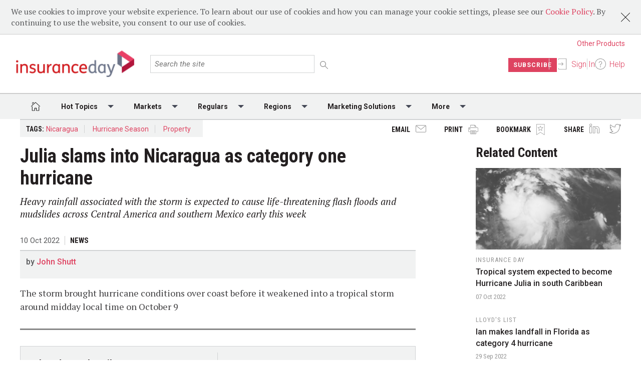

--- FILE ---
content_type: text/html; charset=utf-8
request_url: https://www.insuranceday.com/ID1142380/Julia-slams-into-Nicaragua-as-category-one-hurricane
body_size: 17616
content:

<!DOCTYPE html>
<html>
<head>
    <meta charset="utf-8">
    <meta http-equiv="x-ua-compatible" content="ie=edge">
    
    <meta name="viewport" content="width=device-width, initial-scale=1">
    <meta name="description" content="The storm brought hurricane conditions over coast before it weakened into a tropical storm around midday local time on October 9">
<meta name="keywords" content="">
<meta name="title" content="Julia slams into Nicaragua as category one hurricane">
<meta name="custom_tags" content="">
<meta property="og:url" content="https://www.insuranceday.com/ID1142380/Julia-slams-into-Nicaragua-as-category-one-hurricane">
<meta property="og:type" content="article">
<meta property="og:site_name" content="Insurance Day">
<meta name="twitter:site" content="insurance_day">
<meta name="twitter:image" content="https://www.insuranceday.com/-/media/xxx-insurance-day-xxx/disasters/storms/2022/hurricane-julia1.jpg?rev=b09020dfc6e1477aa0f4f099b6999516">
<meta property="og:image" content="https://www.insuranceday.com/-/media/xxx-insurance-day-xxx/disasters/storms/2022/hurricane-julia1.jpg?rev=b09020dfc6e1477aa0f4f099b6999516">
<meta name="twitter:title" content="Julia slams into Nicaragua as category one hurricane">
<meta property="og:title" content="Julia slams into Nicaragua as category one hurricane">
<meta name="twitter:description" content="&lt;span&gt;The storm brought hurricane conditions over coast before it weakened into a tropical storm around midday local time on October 9&lt;/span&gt;">
<meta property="og:description" content="&lt;span&gt;The storm brought hurricane conditions over coast before it weakened into a tropical storm around midday local time on October 9&lt;/span&gt;">
<meta name="article:published_time" content="2022-10-10T12:05:43.0000000Z">
<meta name="article:modified_time" content="">
<meta name="article:author" content="John Shutt">
<meta name="article:section" content="Nicaragua">
<meta name="article:tag" content="Hurricane Season,Property">
<meta name="twitter:card" content="summary_large_image">



        <meta name="robots" content="noarchive" />

    
    


    <title>Julia slams into Nicaragua as category one hurricane :: Insurance Day</title>

    <link rel="icon" type="image/png" href="/-/media/icons/favicons/insurancedayfavicon.png?rev=9f62992d75e04e158a8025bd8e85c01e" />
        <link rel="canonical" href="https://www.insuranceday.com/ID1142380/Julia-slams-into-Nicaragua-as-category-1-hurricane" />
            <link href='https://fonts.googleapis.com/css?family=PT+Serif:400,400italic|Roboto:400,300,500,700,400italic|Roboto+Condensed:400,700,700italic' rel='stylesheet' type='text/css'>
    <link rel="stylesheet" href="/dist/maritimelaw-generated.css">

    
    

<style type="text/css">
.informa-ribbon {
    display: none!important;
}
/* This removes some functionality on Author Page */
a.btn.primary.js-bookmark-article {
    display: none;
}

div#profile-alert-msg {
    display: none;
}


</style>

<meta name="google-site-verification" content="5LSwvJl2xOnDk8vVmKTN_wHN_qi9_TeqwKH0lJK4xoY" /><!-- Begin Inspectlet Embed Code -->
<script type="text/javascript" id="inspectletjs">
window.__insp = window.__insp || [];
__insp.push(['wid', 719403712]);
(function() {
function ldinsp(){if(typeof window.__inspld != "undefined") return; window.__inspld = 1; var insp = document.createElement('script'); insp.type = 'text/javascript'; insp.async = true; insp.id = "inspsync"; insp.src = ('https:' == document.location.protocol ? 'https' : 'http') + '://cdn.inspectlet.com/inspectlet.js'; var x = document.getElementsByTagName('script')[0]; x.parentNode.insertBefore(insp, x); };
setTimeout(ldinsp, 500); document.readyState != "complete" ? (window.attachEvent ? window.attachEvent('onload', ldinsp) : window.addEventListener('load', ldinsp, false)) : ldinsp();
})();
</script>
<!-- End Inspectlet Embed Code -->
            <link rel="stylesheet" href="https://use.fontawesome.com/releases/v5.8.1/css/all.css">

    </head>

<body class="theme-insurance-day horizontal-menu ">

    

    
<script type="text/javascript">
    /* * *
	ANALYTICS DATA
	* * */
    var analytics_data = {
        //"actual_publish_date": "10/10/2022",
        "article_author": "['John Shutt']",
        "article_content_type": "News",
        "article_embargo": "False",
        "article_entitlements": "Abstract View",
        "article_media_type": "",
        "article_number": "ID1142380",
        "company_Id": "",
        //"company": "",
        "company": "",
        "created_date": "10/10/2022",
        "current_email_subscriptions": "",
        "custom_tags": "",
        "entitlement_status": "unentitled",
        "industry": "",
        "IsArticleFree": "False",
        "login_status": "False",
        "page_description": "",
        "page_keywords": "",
        "page_name": "Julia slams into Nicaragua as category one hurricane",
        "page_title_override": "",
        "page_type": "Article",
        "publication": "Insurance Day",
        //"salesforce_account_id": "",
        //"salesforce_contact_id": "",
        "taxonomy_region": "Nicaragua",
        "taxonomy_subjects": "",
        "taxonomy_original": "",
        "taxonomy_consumermarket": "",
        "taxonomy_industries": "",
        "taxonomy_therapy_areas": "",
        "taxonomy_animal_health": "",
        "taxonomy_agency_regulator": "",
        "taxonomy_commercial": "",
        "taxonomy_commodities": "",
        "taxonomy_commodities_factors": "",
        "taxonomy_companies": "",
        "taxonomy_crop_protection": "",
        "taxonomy_policy_topic": "",
        "taxonomy_policy_channel": "",
        "taxonomy_maritime_companies": "",
        "taxonomy_markets": "Property",
        "taxonomy_regulars": "",
        "taxonomy_topics": "Hurricane Season",
        "taxonomy_sectors": "",
        "taxonomy_product_type": "",
        "taxonomy_content_sub_type": "",
        "taxonomy_countries": "Nicaragua",
        "asset_family_products": "",
        "category": "",
        "periodicity": "",
        "data_terms": "",
        "subscription_option": "",
        "user_email": "",
        "user_entitlement_type": "Anonymous",
        "user_id": "",
        "username": "",
        "User_IP_Address": "18.217.233.82",
        "content_entitlement_type": "unentitled",
        "entitlement_type": "Anonymous",
        "opportunity_id": "",
        "opportunity_line_item_id": "",
        "deal": "",
        "company_name": "",
        "entitlement_publication": "",
        "ProductType": "",
        "contact_accountname": "",
        "contact_clientattribute1": "",
        "contact_clientattribute2": "",
        "contact_clientdepartment": "",
        "contact_clientlocation": "",
        "contact_account_id": "",
        "contact_clientjobrole": "",
        "application_request_id": "9c73da460f17c892-CMH",
        "article_page_gating": "Subscription-Required",
        "utm_source": "",
        "utm_medium": "",
        "utm_campaign": "",
        "utm_term": "",
        "utm_content": "",
        "eloqua_guid": elqGetGuidCookieValue(),
        "video_id": "",
        "user_Industry": "",
        "user_jobtitle": "",
        "user_pharmacy_independent": "False",
        "user_pharmacy_multiple": "False",
        "sso_guid": ""
    };

    if ('ID1142380' != '')
        analytics_data["actual_publish_date"] = "10/10/2022";

    var utag_data = analytics_data;

    (function (a, b, c, d) {
        // To Do
        //a = '//tags.tiqcdn.com/utag/informa/main/prod/utag.js';
        a = '//tags.tiqcdn.com/utag/lloydslist/main/prod/utag.js';
        b = document; c = 'script'; d = b.createElement(c); d.src = a;
        d.type = 'text/java' + c; d.async = true;
        a = b.getElementsByTagName(c)[0];
        a.parentNode.insertBefore(d, a);
    })();

    function getCorrespondingSectr(sector) {
        if (sector == 'comment' || sector == 'features' || sector == 'analysis') {
            sector = 'analysis';
        } else if (sector == 'supplementsreports' || sector == 'multimedia' || sector == 'scienceabstracts') {
            sector = 'home';
        } else if (sector == 'therapysector' || sector == 'other') {
            sector = 'therapy';
        } else if (sector == 'cardiovascular') {
            sector = 'cardio';
        } else if (sector == 'musculoskeletal') {
            sector = 'musculo';
        } else if (sector == 'gastrointestinal') {
            sector = 'gastro';
        } else if (sector == 'genericsbusiness') {
            sector = 'genbusiness';
        } else if (sector == 'manda') {
            sector = 'merger';
        } else if (sector == 'businessstrategy') {
            sector = 'corp';
        } else if (sector == 'lifecyclemanagement') {
            sector = 'lifecycle';
        } else if (sector == 'policyregulation') {
            sector = 'policyandreg';
        } else if (sector == 'pricingreimbursement') {
            sector = 'pandr';
        } else if (sector == 'healthcarepolicy') {
            sector = 'hpolicy';
        } else if (sector == 'pharmacovigilance') {
            sector = 'pharmacv';
        } else if (sector == 'intellectualproperty') {
            sector = 'ip';
        } else if (sector == 'researchdevelopment') {
            sector = 'randd';
        } else if (sector == 'productapprovals') {
            sector = 'approvals';
        } else if (sector == 'clinicaltrials') {
            sector = 'ctrials';
        } else if (sector == 'productfilings') {
            sector = 'filings';
        } else if (sector == 'productsafety') {
            sector = 'safety';
        } else if (sector == 'productdelays') {
            sector = 'delays';
        } else if (sector == 'latinamerica') {
            sector = 'lamerica';
        } else if (sector == 'world') {
            sector = 'row';
        }
        return sector;
    }
    function elqGetGuidCookieValue() {
        var name, value, index, cookies = document.cookie.split(';');
        for (var i = 0; i < cookies.length; i++) {
            index = cookies[i].indexOf('=');
            if (index > 0 && cookies[i].length > index + 1) {
                name = cookies[i].substr(0, index).trim();
                if (name == 'ELOQUA') {
                    value = cookies[i].substr(index + 1);
                    var subCookies = value.split("&");
                    for (var l = 0; i < subCookies.length; l++) {
                        var subCookie = subCookies[l].split("=");
                        if (subCookie.length == 2 && subCookie[0] == 'GUID') {
                            return subCookie[1];
                        }
                    }
                }
            }
        }
        return "";
    }


    window.addEventListener("load", function () {
        if (document.getElementById("userRegistrationCompleted")) {
            document.getElementById("userRegistrationCompleted").click();
        }
        });
</script>

    <script async="async" src="https://securepubads.g.doubleclick.net/tag/js/gpt.js"></script>
    <script>
        window.googletag = window.googletag || { cmd: [] };
        var pathUrl = window.location.pathname;

        sitepage = 'insuranceday.home' + ((pathUrl == "/") ? '' : pathUrl.replace('/ID1142380/', '/article/'));
        SiteUrl = '/22964498270/' + sitepage;

        //Collection of current page slots definition data which use to define slot.
        var pageAdSlots = [];

        //Page taxonomies
        var taxonomies = {"regions":["nicaragua"],"topic":["hurricane season"],"markets":["property"]};

        // Article Ad Configuration
        var mpuadconfiguration = null;

        //Get testAd value from query string. e.g. ?testAd=sitecore.
        var regex = new RegExp("[?&]testad(=([^&#]*)|&|#|$)", 'i'),
            results = regex.exec(window.location.href),
            testAdValue = results && results.length > 2 ? results[2] : null;

        //Get search string from query string. e.g. ?q=tech.
        var searchRegex = new RegExp("[?&]q(=([^&#]*)|&|#|$)", 'i'),
            searchResults = searchRegex.exec(window.location.href),
            searchValue = searchResults && searchResults.length > 2 ? searchResults[2] : null;

        var cookie = document.cookie;
        var cookieArray = cookie.split(';');
	    //dismissedCookieBanners={%22cookie-policy-0001%22:true}
        var isCookieAccepted = cookieArray.indexOf(" dismissedCookieBanners={%22cookie-policy-0001%22:true}") > 0 ? 0 : 1;
        var articleNumber = 'ID1142380';
        var isArticlePage = true
        var companyName =''
        var JobTitle =''
        var PharmacyTypes = []
        var enableSmartLoading = 'False'
    </script>
    <script>
        googletag.cmd.push(function () {
            //Define google ad slot to serve out-of-page creatives
            var outOfPageSlot = googletag.defineOutOfPageSlot(SiteUrl, 'div-gpt-ad-outofpage-0')
                .addService(googletag.pubads())
                .setTargeting('reg', 'anonymous');

            //1x1
            var defineSlotInterstitial = googletag.defineSlot(SiteUrl, [1, 1], "div-gpt-ad-1-by-1-interstitial")
                .addService(googletag.pubads())
                .setTargeting('pos', "interstitial")
                .setTargeting('reg', 'anonymous');


            //1x1
            var defineSlotFloor = googletag.defineSlot(SiteUrl, [1, 1], "div-gpt-ad-1-by-1-floor")
                .addService(googletag.pubads())
                .setTargeting('pos', "floor")
                .setTargeting('reg', 'anonymous');

            //add test ad to 1x1
            if (testAdValue && testAdValue != "") {
                outOfPageSlot.setTargeting('testAd', testAdValue);
                defineSlotInterstitial.setTargeting('testAd', testAdValue);
                defineSlotFloor.setTargeting('testAd', testAdValue);
            }
            //add search text to 1x1
            if (searchValue && searchValue != "") {
                outOfPageSlot.setTargeting('search', searchValue);
                defineSlotInterstitial.setTargeting('search', searchValue);
                defineSlotFloor.setTargeting('search', searchValue);
            }

            //pos=inarticlevideo as a 1x1 needs to be added on all articles
            if (isArticlePage) {
                var defineSlotInterstitial = googletag.defineSlot(SiteUrl, [1, 1], "div-gpt-ad-1-by-1-inarticlevideo")
                    .addService(googletag.pubads())
                    .setTargeting('pos', "inarticlevideo")
                    .setTargeting('reg', 'anonymous');
            }

            if (companyName != "") {
                outOfPageSlot.setTargeting('companyname', companyName);
                defineSlotInterstitial.setTargeting('companyname', companyName);
                defineSlotFloor.setTargeting('companyname', companyName);
            }

            if (JobTitle != "") {
                outOfPageSlot.setTargeting('jobtitle', JobTitle);
                defineSlotFloor.setTargeting('jobtitle', JobTitle);
                defineSlotInterstitial.setTargeting('jobtitle', JobTitle);
            }

            if (PharmacyTypes != "") {
                outOfPageSlot.setTargeting('pos', PharmacyTypes);
                defineSlotInterstitial.setTargeting('pos', PharmacyTypes);
                defineSlotFloor.setTargeting('pos', PharmacyTypes);
            }
            if (enableSmartLoading == 'True') {
                
            }

            googletag.pubads().collapseEmptyDivs();
            googletag.pubads().enableSingleRequest();

            // Adding GDPR Consent
            googletag.pubads().setRequestNonPersonalizedAds(isCookieAccepted);
            googletag.enableServices();

            //Show Advertisement label if Ad renders on page.
            //For more details please refer https://developers.google.com/doubleclick-gpt/reference#googletag.events.SlotRenderEndedEvent
            googletag.pubads().addEventListener('slotRenderEnded', function (event) {
                if (!event.isEmpty) {
                    var slotId = event.slot.getSlotElementId();
                    if (slotId && slotId != '') {
                        var slotElement = document.getElementById(slotId);
                        if (slotElement) {
                            var labelElement = slotElement.previousElementSibling;
                            //if (labelElement && labelElement.classList.contains('advertising__label')) {
                            //    labelElement.classList.remove('hidden');
                            //}
                            //remove hidden from class 'advertising--leaderboard google-ads-div hidden'
                            var parentElement = slotElement.parentNode;
                            if (parentElement && parentElement.classList.contains('google-ads-div')) {
                                parentElement.classList.remove('hidden');
                            }
                        }
                    }
                }
            });
        });
        function Google_Ads(pos, defaultSizes, divId, adSizeMappings, enableSizeMapping = true) {
            googletag.cmd.push(function () {
                // Define google slot for each ad unit on page.
                if (defaultSizes != null) {
                    // define a google ad slot for current page based on sizes and div id provided.
                    var defineSlot = googletag.defineSlot(SiteUrl, defaultSizes, divId);
                    // define responsive ad Sizes
                    // for more details please refer https://developers.google.com/publisher-tag/guides/ad-sizes#responsive_ads
                    if (enableSizeMapping) {
                        //Add viewport and ad size mapping.
                        var sizeMapping = googletag.sizeMapping();
                        if (adSizeMappings && adSizeMappings.length > 0) {
                            adSizeMappings.forEach(size => {
                                sizeMapping.addSize(size[0], size[1]);
                            });
                        }
                        defineSlot.defineSizeMapping(sizeMapping.build());
                    }
                    defineSlot.addService(googletag.pubads());
                    // Set ad unit position
                    defineSlot.setTargeting('pos', pos);
                    //Add Article number if it is an article page.
                    if (articleNumber && articleNumber != "") {
                        defineSlot.setTargeting('nid', articleNumber);
                    }
                    //Add test ad functionality using query string
                    if (testAdValue && testAdValue != "") {
                        defineSlot.setTargeting('testAd', testAdValue);
                    }
                    // Set taxonomies as target settings.
                    if (taxonomies != "") {

                        for (var key in taxonomies) {
                            if (taxonomies.hasOwnProperty(key)) {
                                    defineSlot.setTargeting(key, taxonomies[key]);
                            }
                        }
                    }

                    // Set Article Mpu values to slot
                    if (mpuadconfiguration != "") {
                        for (var key in mpuadconfiguration) {
                            if (key == pos) {
                                defineSlot.setTargeting("pos", [mpuadconfiguration[key], key]);
                            }
                        }
                    }

                    //add search text to slot
                    if (searchValue && searchValue != "") {
                        defineSlot.setTargeting('search', searchValue);
                    }
                    //user registration status - reg
                    defineSlot.setTargeting('reg', 'anonymous');

                    if (companyName != "") {
                        defineSlot.setTargeting('companyname', companyName);
                    }

                    if (JobTitle != "") {
                        defineSlot.setTargeting('jobtitle', JobTitle);
                    }

                    if (PharmacyTypes != "") {
                        defineSlot.setTargeting('pos', PharmacyTypes);
                    }

                    googletag.display(divId);
                }
            });
        }

        function Google_AdsOutOfPageSlot(pos, divId) {
            googletag.cmd.push(function () {
                // Define google slot for each ad unit on page.

                    // define a google ad slot for current page based on sizes and div id provided.

                    var defineSlot = googletag.defineOutOfPageSlot(SiteUrl, divId);

                    defineSlot.addService(googletag.pubads());
                    // Set ad unit position
                    defineSlot.setTargeting('pos', pos);
                    //Add Article number if it is an article page.
                    if (articleNumber && articleNumber != "") {
                        defineSlot.setTargeting('nid', articleNumber);
                    }
                    //Add test ad functionality using query string
                    if (testAdValue && testAdValue != "") {
                        defineSlot.setTargeting('testAd', testAdValue);
                    }
                    // Set taxonomies as target settings.
                    if (taxonomies != "") {
                        for (var key in taxonomies) {
                            if (taxonomies.hasOwnProperty(key)) {
                                defineSlot.setTargeting(key, taxonomies[key]);
                            }
                        }
                    }

               
                    //add search text to slot
                    if (searchValue && searchValue != "") {
                        defineSlot.setTargeting('search', searchValue);
                    }

                    //user registration status - reg
                    //defineSlot.setTargeting('reg', 'anonymous');
                    googletag.display(divId);

            });
        }
    </script>

<script src='https://www.google.com/recaptcha/api.js?onload=myCallBack&render=explicit' defer></script>
<script>
    var recaptchaAskTheAnalyst;
    var recaptchaEmail;
    var myCallBack = function () {
        if ($('#recaptchaAskTheAnalyst').length > 0) {
            recaptchaAskTheAnalyst = grecaptcha.render('recaptchaAskTheAnalyst', {
                'sitekey': '6LdJcu4mAAAAAGixPF0rkg5DslwCiBHjnJ5p3i1n',
                'error-callback': function () {
                    //show error message
                }
            });
        }
        if ($('#recaptchaEmail').length > 0) {
            recaptchaEmail = grecaptcha.render('recaptchaEmail', {
                'sitekey': '6LdJcu4mAAAAAGixPF0rkg5DslwCiBHjnJ5p3i1n',
                'error-callback': function () {
                    //show error message
                }
            });
        }
    };
</script>



<header>

    <div class="cookie-banner banner--cookie-policy" data-banner-id="cookie-policy-0001" data-dismiss-all-subdomains="false">
        <div class="banner__wrapper">
            <div class="dismiss-button js-dismiss-cookie-banner">
                <svg class="dismiss-button__icon">
                    <use xlink:href="/dist/img/svg-sprite.svg#x"></use>
                </svg>
            </div>
            <span>We use cookies to improve your website experience. To learn about our use of cookies and how you can manage your cookie settings, please see our <a href="https://www.lloydslistintelligence.com/cookie-policy">Cookie Policy</a>. By continuing to use the website, you consent to our use of cookies.</span>
        </div>
    </div>

    <div class="informa-ribbon">
        <div class="informa-ribbon__wrapper">
            <div class="informa-ribbon__detail">
                <div class="informa-ribbon__left">
                    <p>Insurance Day is part of Maritime Intelligence</p>
                    <ul>
                        <li class="iribbon-mainlink">
                            <a href='http://www.lloydslistintelligence.com/' target=''>Lloyd's List Intelligence</a>
                        </li>
                        <li>
                            <a href='https://www.lloydslistintelligence.com/about-us/contact-us' target=''>Contact us</a>
                        </li>
                        <li>
                            
                        </li>
                        <li>
                            
                        </li>
                    </ul>
                </div>

                <div class="informa-ribbon__right">
                    <p>This site is operated by a business or businesses owned by Maritime Insights & Intelligence Limited, registered in England and Wales with company number 13831625 and address c/o Hackwood Secretaries Limited, One Silk Street, London EC2Y 8HQ, United Kingdom. Lloyd’s List Intelligence is a trading name of Maritime Insights & Intelligence Limited. Lloyd’s is the registered trademark of the Society Incorporated by the Lloyd’s Act 1871 by the name of Lloyd’s.</p>
                </div>
            </div>

            <button class="informa-ribbon__title">
                Informa
            </button>
        </div>
    </div>

    <div class="header__wrapper clearfix">

        
        <div class="menu-toggler menu-toggler--mini js-menu-toggle-button">
            <button class="menu-toggler__button">
                <span>Toggle Menu</span>
            </button>
            Menu
        </div>

        <div class="header__logo tabheader_logo">
            <a href="/"><img src="/-/media/icons/insurancedaymainlogo_.png?rev=d5b0d7274d024e979e02c4241188bb1b"></a>
        </div>
        <div class="header-logo-print">
            <a href="/"><img src="/-/media/icons/insurancedaymainlogo_.png?rev=d5b0d7274d024e979e02c4241188bb1b"></a>
        </div>

        

<div class="header-search__wrapper">

<form action="/ID1142380/Julia-slams-into-Nicaragua-as-category-one-hurricane" method="post"><input name="__RequestVerificationToken" type="hidden" value="IyuB2V7pPYqzdD_9zDNq_rn2ITK0oyj9QyO2YxH4xJNEo0w4YfsSkKf_KUdGTz3DgZq10RJdht-hl5QeQ71iQ5ABqiRcbFUGFKvAbOzHtGI1" /><input id="fhController" name="fhController" type="hidden" value="HeaderSearch" /><input id="fhAction" name="fhAction" type="hidden" value="Search" />        <input class="header-search__field" type="search" placeholder="Search the site" name="SearchTerm">
        <svg class="header__icons header__icons--search js-header-search-trigger">
            <use xlink:href="/dist/img/svg-sprite.svg#search"></use>
        </svg>
        <svg class="header__icons header__icons--dismiss-search js-header-search-trigger">
            <use xlink:href="/dist/img/svg-sprite.svg#x"></use>
        </svg>
</form></div>

        <div class="header-account-access">
            <div class="clearfix">
                


                <div class="header-publication-links " style=""><a href="https://www.lloydslistintelligence.com" target="_blank">Other Products</a></div>
                <div class="header-account-right-access">


                            <div class="header-account-access__subscribe">
                                <span class="header-account-access__label">
                                    <a rel="noopener noreferrer" data-info="{'event_name': 'see_all', 'see_all_topic'}" href="https://pages.maritimeintelligence.informa.com/become-a-subscriber?utm_source=Insurance+Day&amp;utm_medium=Website+CTA&amp;utm_campaign=ID_Metering" class="btn btn-my-view button--filled" target="_blank">Subscribe</a>
                                </span>
                            </div>
                            <div class="header-account-access__signin"
                                 data-pop-out-id="header-signin"
                                 data-pop-out-align="right"
                                 data-pop-out-type="sign-in"
                                 data-pop-out-tab-height="87">
                                <svg class="header__icons icon-sign-in">
                                    <use xlink:href="/dist/img/svg-sprite.svg#sign-in"></use>
                                </svg>
                                <span class="header-account-access__label">
                                    <a rel="nofollow" href="https://lli.my.site.com/lloydslistintelligence/services/apexrest/identity/INSD/services/oauth2/authorize?response_type=code&amp;client_id=3MVG9DREgiBqN9WmQ3pKhTXZg1L1v6_WMCU9Z2_px9K7UQQ3SzBHhitLhl5hEQBbMjKpzCuxrd2yawWYGyWiA&amp;redirect_uri=https://www.insuranceday.com/User/ProcessUserRequest&amp;state=%2fID1142380%2fJulia-slams-into-Nicaragua-as-category-one-hurricane%3fvid%3dMaritime%26processId%3d87ea26f6-0843-4d52-8c4b-90e9f601f105">Sign In</a>
                                </span>
                            </div>
                                            <div class="header-account-access__help">
                            <svg class="header__icons icon-question-mark">
                                <use xlink:href="/dist/img/svg-sprite.svg#question-mark"></use>
                            </svg>
                            <span class="header-account-access__label">
                                <a rel="noopener noreferrer" href="https://www.lloydslistintelligence.com/about-us/contact-us" target="_blank">Help</a>
                            </span>
                        </div>
                </div>
            </div>
        </div>



        
        <div class="boxout-print-info">
            <p><em style="color: #58595b;">This copy is for your personal, non-commercial use. For high-quality copies or electronic reprints for distribution to colleagues or customers, please call UK support +44 (0)20 3377 3996 / APAC support at +65 6508 2430</em></p>
            <p>Printed By <b>  </b></p>
        </div>
        

    </div>

        <div class="pop-out js-pop-out__myViewregister js-myViewregister-user-container">
            <div class="pop-out__tab"></div>
            <div class="pop-out__internal">
                <div class="pop-out__myViewregister">
                    <div class="dismiss-button" data-target-element=".js-pop-out__myViewregister">
                        <svg class="dismiss-button__icon">
                            <use xmlns:xlink="http://www.w3.org/1999/xlink" xlink:href="/dist/img/svg-sprite.svg#x"></use>
                            UsernamePublicRestriction
                        </svg>
                    </div>
<style type="text/css">
    .article-call-to-action__subtitle .free-trial {
        margin: 1.75rem 0;
    }
</style>

<div class="article-call-to-action--sign-in-up">


<div class="article-call-to-action__column">
<span class="article-call-to-action__title">Already a subscriber?
</span>
<span class="article-call-to-action__subtitle">
Sign in to continue reading.<br />
If content does not display, please refresh your browser.</span>
<div class="js-login-container"><a href="https://lli.my.site.com/lloydslistintelligence/services/apexrest/identity/INSD/services/oauth2/authorize?response_type=code&client_id=3MVG9DREgiBqN9WmQ3pKhTXZg1L1v6_WMCU9Z2_px9K7UQQ3SzBHhitLhl5hEQBbMjKpzCuxrd2yawWYGyWiA&redirect_uri=https://www.insuranceday.com/User/ProcessUserRequest&state=%2fID1142380%2fJulia-slams-into-Nicaragua-as-category-one-hurricane%3fvid%3dMaritime%26processId%3da8f21bdc-aa9c-4226-a423-b26b2561d466" class="button--filled full-width-button">Sign In</a>&nbsp;</div>
</div>
<div class="article-call-to-action__column"><span class="article-call-to-action__title">
New to Insurance Day?
</span><span class="article-call-to-action__subtitle">
Buy a subscription for unlimited access to news, interviews, analysis and much more.  </span><br />
<a href="https://pages.maritimeintelligence.informa.com/become-a-subscriber?utm_source=Insurance+Day&utm_medium=Website+&utm_campaign=ID_Metering" class="button--filled full-width-button" onmouseover="this.style.backgroundColor='#DE4361'" onmouseout="this.style.backgroundColor='#1391D1'" style="background-color: #1391d1;">Subscribe</a>
<br />
</span></div></div>

                </div>
            </div>
        </div>
</header>



    <main>
        <input type="hidden" id="hdnErrormessage" value="An error occurred. Feed services may be down. We are looking into it and request that you try again after some time." />
        <input type="hidden" id="hdnInfomessage" value="Currently the feeds are down. Please try again after some time." />

        
<div class="main-menu js-full-menu-toggle">
    <div class="main-menu__container">
        <ul class="main-menu__section main-menu__home">
            <li class="main-menu__section-title main-menu__hoverable is-active">
                <a href="/" target="" class="click-utag" data-info='{ "event_name" : "secondary_navigation","ga_eventCategory":"Secondary Navigation","ga_eventAction":"Home", "navigation_category": "Home","ga_eventLabel":"Home", "click_through_destination": "Home"}'>
                    <svg class="main-menu__home-icon">
                        <use xlink:href="/dist/img/svg-sprite.svg#home-icon"></use>
                    </svg>
                </a>
            </li>
        </ul>

                <ul class="main-menu__section">
                    
                    <li class="main-menu__section-title main-menu__hoverable js-toggle-menu-section">
                            <svg class="main-menu__arrow-icon js-hoist-menu-click">
                                <use xlink:href="/dist/img/svg-sprite.svg#down-triangle"></use>
                            </svg>
                                                    <span>Hot Topics</span>
                    </li>
                    

                        <li class="main-menu__section-wrapper">
                                <ul class="main-menu__third-tier">
                                        <li class="main-menu__hoverable">
                                            <a href="/hot-topics/ukraine-war"
                                               class="main-menu__section-link click-utag"
                                               data-info='{ "event_name" : "secondary_navigation","ga_eventCategory":"Secondary Navigation","ga_eventAction":"Hot Topics", "navigation_category": "Hot Topics","ga_eventLabel":"Ukraine War", "click_through_destination": "Ukraine War"}'>Ukraine War</a>
                                        </li>
                                        <li class="main-menu__hoverable">
                                            <a href="/hot-topics/alternative-capital"
                                               class="main-menu__section-link click-utag"
                                               data-info='{ "event_name" : "secondary_navigation","ga_eventCategory":"Secondary Navigation","ga_eventAction":"Hot Topics", "navigation_category": "Hot Topics","ga_eventLabel":"Alternative Capital", "click_through_destination": "Alternative Capital"}'>Alternative Capital</a>
                                        </li>
                                        <li class="main-menu__hoverable">
                                            <a href="/hot-topics/market-modernisation"
                                               class="main-menu__section-link click-utag"
                                               data-info='{ "event_name" : "secondary_navigation","ga_eventCategory":"Secondary Navigation","ga_eventAction":"Hot Topics", "navigation_category": "Hot Topics","ga_eventLabel":"Market Modernisation", "click_through_destination": "Market Modernisation"}'>Market Modernisation</a>
                                        </li>
                                        <li class="main-menu__hoverable">
                                            <a href="/hot-topics/brokers-and-distribution"
                                               class="main-menu__section-link click-utag"
                                               data-info='{ "event_name" : "secondary_navigation","ga_eventCategory":"Secondary Navigation","ga_eventAction":"Hot Topics", "navigation_category": "Hot Topics","ga_eventLabel":"Brokers", "click_through_destination": "Brokers"}'>Brokers</a>
                                        </li>
                                        <li class="main-menu__hoverable">
                                            <a href="/markets/cyber"
                                               class="main-menu__section-link click-utag"
                                               data-info='{ "event_name" : "secondary_navigation","ga_eventCategory":"Secondary Navigation","ga_eventAction":"Hot Topics", "navigation_category": "Hot Topics","ga_eventLabel":"Cyber", "click_through_destination": "Cyber"}'>Cyber</a>
                                        </li>
                                        <li class="main-menu__hoverable">
                                            <a href="/hot-topics/insurtech"
                                               class="main-menu__section-link click-utag"
                                               data-info='{ "event_name" : "secondary_navigation","ga_eventCategory":"Secondary Navigation","ga_eventAction":"Hot Topics", "navigation_category": "Hot Topics","ga_eventLabel":"Insurtech", "click_through_destination": "Insurtech"}'>Insurtech</a>
                                        </li>
                                        <li class="main-menu__hoverable">
                                            <a href="/hot-topics/marine-insurance"
                                               class="main-menu__section-link click-utag"
                                               data-info='{ "event_name" : "secondary_navigation","ga_eventCategory":"Secondary Navigation","ga_eventAction":"Hot Topics", "navigation_category": "Hot Topics","ga_eventLabel":"Marine", "click_through_destination": "Marine"}'>Marine</a>
                                        </li>
                                </ul>
                                                    </li>
                </ul>
                <ul class="main-menu__section">
                    
                    <li class="main-menu__section-title main-menu__hoverable js-toggle-menu-section">
                            <svg class="main-menu__arrow-icon js-hoist-menu-click">
                                <use xlink:href="/dist/img/svg-sprite.svg#down-triangle"></use>
                            </svg>
                                                    <span>Markets</span>
                    </li>
                    

                        <li class="main-menu__section-wrapper">
                                <ul class="main-menu__third-tier">
                                        <li class="main-menu__hoverable">
                                            <a href="/regulars/lloyds"
                                               class="main-menu__section-link click-utag"
                                               data-info='{ "event_name" : "secondary_navigation","ga_eventCategory":"Secondary Navigation","ga_eventAction":"Markets", "navigation_category": "Markets","ga_eventLabel":"LLOYD’S", "click_through_destination": "LLOYD’S"}'>LLOYD’S</a>
                                        </li>
                                        <li class="main-menu__hoverable">
                                            <a href="/markets/sustainability"
                                               class="main-menu__section-link click-utag"
                                               data-info='{ "event_name" : "secondary_navigation","ga_eventCategory":"Secondary Navigation","ga_eventAction":"Markets", "navigation_category": "Markets","ga_eventLabel":"Sustainability", "click_through_destination": "Sustainability"}'>Sustainability</a>
                                        </li>
                                        <li class="main-menu__hoverable">
                                            <a href="/markets/specialty"
                                               class="main-menu__section-link click-utag"
                                               data-info='{ "event_name" : "secondary_navigation","ga_eventCategory":"Secondary Navigation","ga_eventAction":"Markets", "navigation_category": "Markets","ga_eventLabel":"Specialty", "click_through_destination": "Specialty"}'>Specialty</a>
                                        </li>
                                        <li class="main-menu__hoverable">
                                            <a href="/markets/reinsurance"
                                               class="main-menu__section-link click-utag"
                                               data-info='{ "event_name" : "secondary_navigation","ga_eventCategory":"Secondary Navigation","ga_eventAction":"Markets", "navigation_category": "Markets","ga_eventLabel":"Reinsurance &amp; ILS", "click_through_destination": "Reinsurance &amp; ILS"}'>Reinsurance &amp; ILS</a>
                                        </li>
                                        <li class="main-menu__hoverable">
                                            <a href="/markets/property"
                                               class="main-menu__section-link click-utag"
                                               data-info='{ "event_name" : "secondary_navigation","ga_eventCategory":"Secondary Navigation","ga_eventAction":"Markets", "navigation_category": "Markets","ga_eventLabel":"Property", "click_through_destination": "Property"}'>Property</a>
                                        </li>
                                        <li class="main-menu__hoverable">
                                            <a href="/markets/casualty"
                                               class="main-menu__section-link click-utag"
                                               data-info='{ "event_name" : "secondary_navigation","ga_eventCategory":"Secondary Navigation","ga_eventAction":"Markets", "navigation_category": "Markets","ga_eventLabel":"Casualty", "click_through_destination": "Casualty"}'>Casualty</a>
                                        </li>
                                        <li class="main-menu__hoverable">
                                            <a href="/markets/legacy"
                                               class="main-menu__section-link click-utag"
                                               data-info='{ "event_name" : "secondary_navigation","ga_eventCategory":"Secondary Navigation","ga_eventAction":"Markets", "navigation_category": "Markets","ga_eventLabel":"Legacy", "click_through_destination": "Legacy"}'>Legacy</a>
                                        </li>
                                </ul>
                                                    </li>
                </ul>
                <ul class="main-menu__section">
                    
                    <li class="main-menu__section-title main-menu__hoverable js-toggle-menu-section">
                            <svg class="main-menu__arrow-icon js-hoist-menu-click">
                                <use xlink:href="/dist/img/svg-sprite.svg#down-triangle"></use>
                            </svg>
                                                    <span>Regulars</span>
                    </li>
                    

                        <li class="main-menu__section-wrapper">
                                <ul class="main-menu__third-tier">
                                        <li class="main-menu__hoverable">
                                            <a href="/regulars/daily-digest"
                                               class="main-menu__section-link click-utag"
                                               data-info='{ "event_name" : "secondary_navigation","ga_eventCategory":"Secondary Navigation","ga_eventAction":"Regulars", "navigation_category": "Regulars","ga_eventLabel":"Daily Digest", "click_through_destination": "Daily Digest"}'>Daily Digest</a>
                                        </li>
                                        <li class="main-menu__hoverable">
                                            <a href="/special-reports"
                                               class="main-menu__section-link click-utag"
                                               data-info='{ "event_name" : "secondary_navigation","ga_eventCategory":"Secondary Navigation","ga_eventAction":"Regulars", "navigation_category": "Regulars","ga_eventLabel":"Special Reports", "click_through_destination": "Special Reports"}'>Special Reports</a>
                                        </li>
                                        <li class="main-menu__hoverable">
                                            <a href="/regulars/id-comment"
                                               class="main-menu__section-link click-utag"
                                               data-info='{ "event_name" : "secondary_navigation","ga_eventCategory":"Secondary Navigation","ga_eventAction":"Regulars", "navigation_category": "Regulars","ga_eventLabel":"ID Comment", "click_through_destination": "ID Comment"}'>ID Comment</a>
                                        </li>
                                        <li class="main-menu__hoverable">
                                            <a href="/regulars/viewpoint"
                                               class="main-menu__section-link click-utag"
                                               data-info='{ "event_name" : "secondary_navigation","ga_eventCategory":"Secondary Navigation","ga_eventAction":"Regulars", "navigation_category": "Regulars","ga_eventLabel":"Viewpoint", "click_through_destination": "Viewpoint"}'>Viewpoint</a>
                                        </li>
                                        <li class="main-menu__hoverable">
                                            <a href="/regulars/podcasts"
                                               class="main-menu__section-link click-utag"
                                               data-info='{ "event_name" : "secondary_navigation","ga_eventCategory":"Secondary Navigation","ga_eventAction":"Regulars", "navigation_category": "Regulars","ga_eventLabel":"Podcasts", "click_through_destination": "Podcasts"}'>Podcasts</a>
                                        </li>
                                        <li class="main-menu__hoverable">
                                            <a href="/regulars/people-moves"
                                               class="main-menu__section-link click-utag"
                                               data-info='{ "event_name" : "secondary_navigation","ga_eventCategory":"Secondary Navigation","ga_eventAction":"Regulars", "navigation_category": "Regulars","ga_eventLabel":"People Moves", "click_through_destination": "People Moves"}'>People Moves</a>
                                        </li>
                                        <li class="main-menu__hoverable">
                                            <a href="/regulars/stockwatch"
                                               class="main-menu__section-link click-utag"
                                               data-info='{ "event_name" : "secondary_navigation","ga_eventCategory":"Secondary Navigation","ga_eventAction":"Regulars", "navigation_category": "Regulars","ga_eventLabel":"Stockwatch", "click_through_destination": "Stockwatch"}'>Stockwatch</a>
                                        </li>
                                        <li class="main-menu__hoverable">
                                            <a href="/interviews/big-interview"
                                               class="main-menu__section-link click-utag"
                                               data-info='{ "event_name" : "secondary_navigation","ga_eventCategory":"Secondary Navigation","ga_eventAction":"Regulars", "navigation_category": "Regulars","ga_eventLabel":"Interviews", "click_through_destination": "Interviews"}'>Interviews</a>
                                        </li>
                                        <li class="main-menu__hoverable">
                                            <a href="/regulars/legal-focus"
                                               class="main-menu__section-link click-utag"
                                               data-info='{ "event_name" : "secondary_navigation","ga_eventCategory":"Secondary Navigation","ga_eventAction":"Regulars", "navigation_category": "Regulars","ga_eventLabel":"Legal Focus", "click_through_destination": "Legal Focus"}'>Legal Focus</a>
                                        </li>
                                        <li class="main-menu__hoverable">
                                            <a href="/regulars/focus"
                                               class="main-menu__section-link click-utag"
                                               data-info='{ "event_name" : "secondary_navigation","ga_eventCategory":"Secondary Navigation","ga_eventAction":"Regulars", "navigation_category": "Regulars","ga_eventLabel":"Focus", "click_through_destination": "Focus"}'>Focus</a>
                                        </li>
                                </ul>
                                                    </li>
                </ul>
                <ul class="main-menu__section">
                    
                    <li class="main-menu__section-title main-menu__hoverable js-toggle-menu-section">
                            <svg class="main-menu__arrow-icon js-hoist-menu-click">
                                <use xlink:href="/dist/img/svg-sprite.svg#down-triangle"></use>
                            </svg>
                                                    <span>Regions</span>
                    </li>
                    

                        <li class="main-menu__section-wrapper">
                                <ul class="main-menu__third-tier">
                                        <li class="main-menu__hoverable">
                                            <a href="/regions/london-market"
                                               class="main-menu__section-link click-utag"
                                               data-info='{ "event_name" : "secondary_navigation","ga_eventCategory":"Secondary Navigation","ga_eventAction":"Regions", "navigation_category": "Regions","ga_eventLabel":"London Market", "click_through_destination": "London Market"}'>London Market</a>
                                        </li>
                                        <li class="main-menu__hoverable">
                                            <a href="/regions/bermuda"
                                               class="main-menu__section-link click-utag"
                                               data-info='{ "event_name" : "secondary_navigation","ga_eventCategory":"Secondary Navigation","ga_eventAction":"Regions", "navigation_category": "Regions","ga_eventLabel":"Bermuda", "click_through_destination": "Bermuda"}'>Bermuda</a>
                                        </li>
                                        <li class="main-menu__hoverable">
                                            <a href="/regions/europe"
                                               class="main-menu__section-link click-utag"
                                               data-info='{ "event_name" : "secondary_navigation","ga_eventCategory":"Secondary Navigation","ga_eventAction":"Regions", "navigation_category": "Regions","ga_eventLabel":"Europe", "click_through_destination": "Europe"}'>Europe</a>
                                        </li>
                                        <li class="main-menu__hoverable">
                                            <a href="/regions/americas"
                                               class="main-menu__section-link click-utag"
                                               data-info='{ "event_name" : "secondary_navigation","ga_eventCategory":"Secondary Navigation","ga_eventAction":"Regions", "navigation_category": "Regions","ga_eventLabel":"Americas", "click_through_destination": "Americas"}'>Americas</a>
                                        </li>
                                        <li class="main-menu__hoverable">
                                            <a href="/regions/asia-pacific"
                                               class="main-menu__section-link click-utag"
                                               data-info='{ "event_name" : "secondary_navigation","ga_eventCategory":"Secondary Navigation","ga_eventAction":"Regions", "navigation_category": "Regions","ga_eventLabel":"Asia Pacific", "click_through_destination": "Asia Pacific"}'>Asia Pacific</a>
                                        </li>
                                        <li class="main-menu__hoverable">
                                            <a href="/regions/middle-east-and-africa"
                                               class="main-menu__section-link click-utag"
                                               data-info='{ "event_name" : "secondary_navigation","ga_eventCategory":"Secondary Navigation","ga_eventAction":"Regions", "navigation_category": "Regions","ga_eventLabel":"Middle East and Africa", "click_through_destination": "Middle East and Africa"}'>Middle East and Africa</a>
                                        </li>
                                </ul>
                                                    </li>
                </ul>
                <ul class="main-menu__section">
                    
                    <li class="main-menu__section-title main-menu__hoverable js-toggle-menu-section">
                            <svg class="main-menu__arrow-icon js-hoist-menu-click">
                                <use xlink:href="/dist/img/svg-sprite.svg#down-triangle"></use>
                            </svg>
                                                    <span>Marketing Solutions</span>
                    </li>
                    

                        <li class="main-menu__section-wrapper">
                                <ul class="main-menu__third-tier">
                                        <li class="main-menu__hoverable">
                                            <a href="https://www.lloydslistintelligence.com/products/marketing-solutions"
                                               class="main-menu__section-link click-utag"
                                               data-info='{ "event_name" : "secondary_navigation","ga_eventCategory":"Secondary Navigation","ga_eventAction":"Marketing Solutions", "navigation_category": "Marketing Solutions","ga_eventLabel":"Advertising", "click_through_destination": "Advertising"}'>Advertising</a>
                                        </li>
                                        <li class="main-menu__hoverable">
                                            <a href="/sponsored-content"
                                               class="main-menu__section-link click-utag"
                                               data-info='{ "event_name" : "secondary_navigation","ga_eventCategory":"Secondary Navigation","ga_eventAction":"Marketing Solutions", "navigation_category": "Marketing Solutions","ga_eventLabel":"Sponsored Content", "click_through_destination": "Sponsored Content"}'>Sponsored Content</a>
                                        </li>
                                </ul>
                                                    </li>
                </ul>
                <ul class="main-menu__section">
                    
                    <li class="main-menu__section-title main-menu__hoverable js-toggle-menu-section">
                            <svg class="main-menu__arrow-icon js-hoist-menu-click">
                                <use xlink:href="/dist/img/svg-sprite.svg#down-triangle"></use>
                            </svg>
                                                    <span>More</span>
                    </li>
                    

                        <li class="main-menu__section-wrapper">
                                <ul class="main-menu__third-tier">
                                        <li class="main-menu__hoverable">
                                            <a href="/meet-the-team"
                                               class="main-menu__section-link click-utag"
                                               data-info='{ "event_name" : "secondary_navigation","ga_eventCategory":"Secondary Navigation","ga_eventAction":"More", "navigation_category": "More","ga_eventLabel":"Meet the Team", "click_through_destination": "Meet the Team"}'>Meet the Team</a>
                                        </li>
                                        <li class="main-menu__hoverable">
                                            <a href="/daily-paper"
                                               class="main-menu__section-link click-utag"
                                               data-info='{ "event_name" : "secondary_navigation","ga_eventCategory":"Secondary Navigation","ga_eventAction":"More", "navigation_category": "More","ga_eventLabel":"PDF Library", "click_through_destination": "PDF Library"}'>PDF Library</a>
                                        </li>
                                        <li class="main-menu__hoverable">
                                            <a href="/rss-feeds"
                                               class="main-menu__section-link click-utag"
                                               data-info='{ "event_name" : "secondary_navigation","ga_eventCategory":"Secondary Navigation","ga_eventAction":"More", "navigation_category": "More","ga_eventLabel":"RSS Feeds", "click_through_destination": "RSS Feeds"}'>RSS Feeds</a>
                                        </li>
                                        <li class="main-menu__hoverable">
                                            <a href="/user-guide"
                                               class="main-menu__section-link click-utag"
                                               data-info='{ "event_name" : "secondary_navigation","ga_eventCategory":"Secondary Navigation","ga_eventAction":"More", "navigation_category": "More","ga_eventLabel":"User Guide", "click_through_destination": "User Guide"}'>User Guide</a>
                                        </li>
                                </ul>
                                                    </li>
                </ul>
                    <div class="main-menu__section main-menu__myview">
            </div>
    </div>
</div>



        <div class="main__wrapper" data-request-verification-token="MG_DlqCiw0BmG0Qt3j_c6fVfGR7izL4fz7oq0y3VQ6uSjnrOK6jolQr_615AG799JH6CB2vDV7w62dU9gEUqLazwtpMN1R7RPfUHH4R8YmM1:GkT7CF4yuvdQ67V_8S3sxcMiq9OjJ5_RibLrQJWzexOqAc6vuj0FtXR10QNlVUsabOqhkvyqI3XPWOWZpmvMhvgohH5jjLI3UeLzAdd750A1">

                <!--google-ads-div class is to identify advertisement div. hidden class will be removed if an advertisement is set for the slot (at analytics.cshtml) -->
                <div class="advertising--leaderboard visible-desktop google-ads-div hidden">
<div id='div-gpt-ad-9af290d3fb114c0980df63ea560ca8ba-leader_top1'>
                            <script>
                            var sizeMappings = [[[1119,0], [[970, 90], [728, 90]]],[[728,0], [[728, 90]]],[[0,0], [[320, 50]]]];
                            var divId = 'div-gpt-ad-9af290d3fb114c0980df63ea560ca8ba-leader_top1';
                            var enableResponsiveAds = true;
                            var defaultAdSizes = [728, 90];
                                if (screen.width > 667)
                                Google_Ads('leader_top1', defaultAdSizes, divId, sizeMappings, enableResponsiveAds);
                            </script>
                        </div>
                </div>

                <!--google-ads-div class is to identify advertisement div. hidden class will be removed if an advertisement is set for the slot (at analytics.cshtml) -->
                <div class="advertising--leaderboard google-ads-div hidden">
<div id='div-gpt-ad-7bd22542a12946aeacf80b19763e24e1-leader_top1'>
                            <script>
                                    var sizeMappings = [[[1119,0], [[970, 90], [728, 90]]],[[728,0], [[728, 90]]],[[0,0], [[320, 50]]]];
                                    var defaultAdSizes = [728, 90];
                                    var enableResponsiveAds = true;
                                var divId = 'div-gpt-ad-7bd22542a12946aeacf80b19763e24e1-leader_top1';
                                if (document.documentElement.clientWidth <= 1024)
                                    Google_Ads('leader_top1', defaultAdSizes, divId, sizeMappings, enableResponsiveAds);
                            </script>
                        </div>
                </div>
            

            <div class="general-header">
                
            </div>

            





            <div class="main__content">
                

<div>
    
<div class="action-flags-bar article-prologue">
    <div class="action-flags article-prologue__share-bar">
        <ul>
<li class="action-flag pop-out__trigger js-pop-out-trigger"
	data-pop-out-type="email-article" data-info='{"event_name" : "toolbar_use", "toolbar_tool":"email"}'>
	<span class="action-flag__label">Email</span>
	<svg class="action-flag__icon action-flag__icon--email">
		<use xlink:href="/dist/img/svg-sprite.svg#email"></use>
	</svg>
</li>

<style>
    .clickable {
        cursor: pointer;
    }
</style>
<li class="action-flag pop-out__trigger click-utag js-pop-out-trigger"
    data-pop-out-type="sign-in"
    data-pop-out-align="center"
     data-info='{"event_name" : "toolbar_use", "toolbar_tool":"print"}'>
    
    <span class="action-flag__label">Print</span>

    <svg class="action-flag__icon">
        <use xlink:href="/dist/img/svg-sprite.svg#print"></use>
    </svg>    
</li>



        <li class="action-flag pop-out__trigger js-pop-out-trigger"
            data-pop-out-type="sign-in"
            data-pop-out-align="right"
            data-bookmark-id="c433c8a4-2a85-46bd-a4ff-3519b06ed533"
            data-salesforce-id=""
            
            data-analytics='{
		"event_name": "toolbar_use",
		"toolbar_tool": "bookmark",
		"bookmark": "true",
		"bookmark_title": "Julia slams into Nicaragua as category one hurricane",
		"bookmark_publication": "Insurance Day"}'>

            
            <span class="action-flag__label js-bookmark-label"
                  data-label-bookmark="Bookmark"
                  data-label-bookmarked="Bookmarked">
                Bookmark
            </span>

            <svg class="action-flag__icon action-flag__icon--bookmark article-bookmark article-bookmark__bookmarked">
                <use xlink:href="/dist/img/svg-sprite.svg#bookmarked"></use>
            </svg>

            <svg class="action-flag__icon action-flag__icon--bookmark article-bookmark is-visible">
                <use xlink:href="/dist/img/svg-sprite.svg#bookmark"></use>
            </svg>
        </li>


<li class="action-flag action-flag--social">
	<span class="action-flag__label">Share</span>
	<a
		href="https://www.linkedin.com/shareArticle?mini=true&url=https%3a%2f%2fwww.insuranceday.com%2farticles%2f2022%2f10%2f10%2fjulia-slams-into-nicaragua-as-category-one-hurricane&title=Julia+slams+into+Nicaragua+as+category+one+hurricane&summary=&source="
		target="_blank"
		class="link__no-hover click-utag linkedin" data-info='{"event_name" : "toolbar_use", "toolbar_tool":"linkedin"}'>

		<svg class="action-flag__icon action-flag__icon--linkedin">
			<use xlink:href="/dist/img/svg-sprite.svg#linkedin"></use>
		</svg>
	</a>
    <a href="https://twitter.com/intent/tweet?text=Julia+slams+into+Nicaragua+as+category+one+hurricane&url=https%3a%2f%2fwww.insuranceday.com%2farticles%2f2022%2f10%2f10%2fjulia-slams-into-nicaragua-as-category-one-hurricane"
       target="_blank"
       class="link__no-hover click-utag twitter" data-info='{"event_name" : "toolbar_use", "toolbar_tool":"twitter"}'>
        <svg class="action-flag__icon action-flag__icon--twitter">

            <use xlink:href="/dist/img/svg-sprite.svg#twitter"></use>
        </svg>
    </a>
</li>

</ul>
</div>
<div class="article-tags-bar">
    <span class="article-tags-bar__label">Tags:</span>
    <div class="bar-separated-link-list">
            <a href="/search#?regions=Nicaragua">Nicaragua</a>
            <a href="/search#?topic=Hurricane+Season">Hurricane Season</a>
            <a href="/search#?markets=Property">Property</a>
    </div>
</div>

</div>


    <div class="article-left-rail">
        

    <!--Check if the edit flag is there or not-->

    <div class="article-body-content" >
            <h1>Julia slams into Nicaragua as category one hurricane</h1>
                    <h3>Heavy rainfall associated with the storm is expected to cause life-threatening flash floods and mudslides across Central America and southern Mexico early this week</h3>
                <div class="article-metadata">
            <ul>
                    <li>
                        <time class="article-metadata__date">10 Oct 2022</time>
                    </li>
                                    <li>
                        <h6>News</h6>
                    </li>
                                
            </ul>
        </div>


        
        

            <div class="article-author article-author--solo">
                <ul class="article-author__list">
                    <li>
                        <div class="article-author__solo-wrapper">
                            <span class="article-author__name">
                                    <a href="https://www.insuranceday.com/authors/john-shutt">John Shutt</a>
                            </span>
                            <span class="article-author__contact">
                                                            </span>
                        </div>
                    </li>
                </ul>
            </div>

    
            <div class="article-executive-summary">
                <h4>     </h4>
                <span>The storm brought hurricane conditions over coast before it weakened into a tropical storm around midday local time on October 9</span>
            </div>






    <div class="article-call-to-action">
<style type="text/css">
    .article-call-to-action__subtitle .free-trial {
        margin: 1.75rem 0;
    }
</style>

<div class="article-call-to-action--sign-in-up">

<!-- Add Paywall Message if Paywall messaging enabled and has content to display-->



<div class="article-call-to-action__column">
<span class="article-call-to-action__title">Already a subscriber?
</span>
<span class="article-call-to-action__subtitle">
Sign in to continue reading.<br />
If content does not display, please refresh your browser.</span>
<div class="js-login-container"><a href="https://lli.my.site.com/lloydslistintelligence/services/apexrest/identity/INSD/services/oauth2/authorize?response_type=code&client_id=3MVG9DREgiBqN9WmQ3pKhTXZg1L1v6_WMCU9Z2_px9K7UQQ3SzBHhitLhl5hEQBbMjKpzCuxrd2yawWYGyWiA&redirect_uri=https://www.insuranceday.com/User/ProcessUserRequest&state=%2fID1142380%2fJulia-slams-into-Nicaragua-as-category-one-hurricane%3fvid%3dMaritime%26processId%3d7d992284-4cb4-48f6-af1f-45cb39f92abb" class="button--filled full-width-button">Sign In</a>&nbsp;</div>
</div>
<div class="article-call-to-action__column"><span class="article-call-to-action__title">
New to Insurance Day?
</span><span class="article-call-to-action__subtitle">
Buy a subscription for unlimited access to news, interviews, analysis and much more.  </span><br />
<a href="https://pages.maritimeintelligence.informa.com/become-a-subscriber?utm_source=Insurance+Day&utm_medium=Website+&utm_campaign=ID_Metering" class="button--filled full-width-button" onmouseover="this.style.backgroundColor='#DE4361'" onmouseout="this.style.backgroundColor='#1391D1'" style="background-color: #1391d1;">Subscribe</a>
<br />
</span></div></div>

    </div>



            <aside class="article-inline-image">
                <img src="/-/media/xxx-insurance-day-xxx/disasters/storms/2022/hurricane-julia1.jpg?rev=b09020dfc6e1477aa0f4f099b6999516&amp;w=790&amp;hash=ECC63FEA65284CB6116650FCDA27D39E" alt="Hurricane Julia (2022)">
                <span class="article-inline-image__caption">Hurricane Julia makes landfall in Nicaragua early on October 9 at category one strength</span>
            </aside>

        






        
                <div class="root paywall-protected">
                    
                </div>

    </div>
    <div class="hidden-mobile-table-template js-mobile-table-template">
        <table class="article-table article-table--mobile-link" data-table-id="TABLEIDHERE">
            <thead>
                <tr>
                    <th>Table</th>
                </tr>
            </thead>
            <tbody>
                <tr>
                    <td class="cell">
                        <p class="small">
                            <a class="js-mobile-table-link" href="#" target="_blank" onclick="window.open($(this).data('table-url')); return false;">
                                <svg class="article-table__expand-table">
                                    <use xlink:href="/dist/img/svg-sprite.svg#expand-table"></use>
                                </svg>
                            </a>
                            <a class="js-mobile-table-link" href="#" target="_blank" onclick="window.open($(this).data('table-url')); return false;">View full table</a>
                        </p>
                    </td>
                </tr>
            </tbody>
        </table>
    </div>
        <div class="article-preview__ad advertising--leaderboard">
            <span class="advertising__label hidden">Advertisement</span>

            <div id='div-gpt-ad-d26580a4a49d4fada7eb49506bf59175-leader_btm2'>
                <script>
                var sizeMappings = [[[1119,0], [[970, 90], [728, 90]]],[[728,0], [[728, 90]]],[[0,0], [[320, 50]]]];//[[728, 90]];
                var divId = 'div-gpt-ad-d26580a4a49d4fada7eb49506bf59175-leader_btm2';
                var enableResponsiveAds = true;
                var defaultAdSizes = [728, 90];
                Google_Ads('leader_btm2', defaultAdSizes, divId, sizeMappings, enableResponsiveAds);
                </script>
            </div>
        </div>


    </div>
    <div class="article-right-rail">
        

        


    <div class="article-related-content js-article-longread-right-rail-item">
        <h2>Related Content</h2>



<div class="related-content-item">
            <a href="https://www.insuranceday.com/ID1142369/Tropical-system-expected-to-become-Hurricane-Julia-in-south-Caribbean">
            <img class="article-related-content__img" src="/-/media/xxx-insurance-day-xxx/disasters/storms/2022/tropical-depression-13.jpg?rev=b0c820270d6f4e95b37eba93ee1823a2">
        </a>
            <span class="article-related-content__category">Insurance Day</span>
            <ul class="article-metadata common-signposting-font">
            <h5>
                <a class="click-utag"
                   href="https://www.insuranceday.com/ID1142369/Tropical-system-expected-to-become-Hurricane-Julia-in-south-Caribbean"
                   data-info='{
			"event_name": "related_content_click_through",
			"main-article": "Julia slams into Nicaragua as category one hurricane",
			"related-article": "Tropical system expected to become Hurricane Julia in south Caribbean",
			"click_through_source": "Julia slams into Nicaragua as category one hurricane",
			"click_through_destination": "Tropical system expected to become Hurricane Julia in south Caribbean"
		}' target="_blank">
                    Tropical system expected to become Hurricane Julia in south Caribbean
                </a>

            </h5>

        </ul>
            <time class="article-related-content__date">07 Oct 2022</time>
</div>

<div class="related-content-item">
                <span class="article-related-content__category">Lloyd&#39;s List</span>
            <ul class="article-metadata common-signposting-font">
            <h5>
                <a class="click-utag"
                   href="https://www.lloydslist.com/LL1142380/Ian-makes-landfall-in-Florida-as-category-4-hurricane"
                   data-info='{
			"event_name": "related_content_click_through",
			"main-article": "Julia slams into Nicaragua as category one hurricane",
			"related-article": "Ian makes landfall in Florida as category 4 hurricane",
			"click_through_source": "Julia slams into Nicaragua as category one hurricane",
			"click_through_destination": "Ian makes landfall in Florida as category 4 hurricane"
		}' target="_blank">
                    Ian makes landfall in Florida as category 4 hurricane
                </a>

            </h5>

        </ul>
            <time class="article-related-content__date">29 Sep 2022</time>
</div>

<div class="related-content-item">
            <a href="https://www.insuranceday.com/ID1142213/Fiona-declared-category-4-hurricane">
            <img class="article-related-content__img" src="/-/media/xxx-insurance-day-xxx/disasters/storms/2022/hurricane-fiona1.jpg?rev=13206f9800fe4480a7fc76b5b6c11c5c">
        </a>
            <span class="article-related-content__category">Insurance Day</span>
            <ul class="article-metadata common-signposting-font">
            <h5>
                <a class="click-utag"
                   href="https://www.insuranceday.com/ID1142213/Fiona-declared-category-4-hurricane"
                   data-info='{
			"event_name": "related_content_click_through",
			"main-article": "Julia slams into Nicaragua as category one hurricane",
			"related-article": "Fiona declared category 4 hurricane",
			"click_through_source": "Julia slams into Nicaragua as category one hurricane",
			"click_through_destination": "Fiona declared category 4 hurricane"
		}' target="_blank">
                    Fiona declared category 4 hurricane
                </a>

            </h5>

        </ul>
            <time class="article-related-content__date">21 Sep 2022</time>
</div>    </div>

    <div class="article-topics js-article-longread-right-rail-item">
        <h2>Topics</h2>
        <ul>
                <li class="article-topics__section-header">
                    Regions
                </li>
                    <li class="article-topics__li">
                        <a href="/search#?regions=North+America"
                           class="click-utag"
                           data-info='{"event_name":"topics_click_through",
										"taxonomy-name":"North America",
										"taxonomy-category":"Regions",
										"click_through_source":"Julia slams into Nicaragua as category one hurricane", 										"click_through_destination":"Regions: North America"}'>
                            North America
                        </a>
                    </li>

<ul>
	<li class="article-topics__li article-topics__li--grandchild">
		<a href="/search#?regions=Nicaragua"
		   class="click-utag"
		   data-info='{"event_name":"topics_click_through",
					  "child-taxonomy":"Nicaragua",
					  "click_through_source":"Julia slams into Nicaragua as category one hurricane",
					  "click_through_destination":"Regions: North America: Nicaragua"}'>
			Nicaragua
		</a>
	</li>

</ul>                <li class="article-topics__section-header">
                    Topic
                </li>
                    <li class="article-topics__li">
                        <a href="/search#?topic=Hurricane+Season"
                           class="click-utag"
                           data-info='{"event_name":"topics_click_through",
										"taxonomy-name":"Hurricane Season",
										"taxonomy-category":"Topic",
										"click_through_source":"Julia slams into Nicaragua as category one hurricane", 										"click_through_destination":"Topic: Hurricane Season"}'>
                            Hurricane Season
                        </a>
                    </li>
                <li class="article-topics__section-header">
                    Markets
                </li>
                    <li class="article-topics__li">
                        <a href="/search#?markets=Property"
                           class="click-utag"
                           data-info='{"event_name":"topics_click_through",
										"taxonomy-name":"Property",
										"taxonomy-category":"Markets",
										"click_through_source":"Julia slams into Nicaragua as category one hurricane", 										"click_through_destination":"Markets: Property"}'>
                            Property
                        </a>
                    </li>
        </ul>
    </div>











<div class="article-topics js-article-longread-right-rail-item js-longread-group-tags">
    






</div>


















    <section class="article-preview article-preview--small">
        <!--google-ads-div class is to identify advertisement div. hidden class will be removed if an advertisement is set for the slot (at analytics.cshtml) -->
        <div class="article-preview__ad advertising google-ads-div hidden">
            <span class="advertising__label hidden">Advertisement</span>

                <div id='div-gpt-ad-65f8323cd32249e3a35508729159a3ef-rect_right1' data-ad-position="[300, 250]"
                     data-ad-zone="home"
                     data-ad-slotid="rect_right1"
                     data-ad-newguid="60565e1dcf1b41bdaab7d9db82a68793" 
                     data-ad-enableResponsiveAds="true" 
                     data-ad-sizeMappings="[[[0,0], [[300, 250], [300, 600]]]]">
                    <script>
                        Google_Ads('rect_right1', [300, 250], 'div-gpt-ad-65f8323cd32249e3a35508729159a3ef-rect_right1', [[[0,0], [[300, 250], [300, 600]]]], true);
                    </script>
                </div>
        </div>
    </section>
        </div>



<div class="action-flags-bar article-prologue">
    <div class="action-flags article-prologue__share-bar">
        <ul>
<li class="action-flag pop-out__trigger js-pop-out-trigger"
	data-pop-out-type="email-article" data-info='{"event_name" : "toolbar_use", "toolbar_tool":"email"}'>
	<span class="action-flag__label">Email</span>
	<svg class="action-flag__icon action-flag__icon--email">
		<use xlink:href="/dist/img/svg-sprite.svg#email"></use>
	</svg>
</li>

<style>
    .clickable {
        cursor: pointer;
    }
</style>
<li class="action-flag pop-out__trigger click-utag js-pop-out-trigger"
    data-pop-out-type="sign-in"
    data-pop-out-align="center"
     data-info='{"event_name" : "toolbar_use", "toolbar_tool":"print"}'>
    
    <span class="action-flag__label">Print</span>

    <svg class="action-flag__icon">
        <use xlink:href="/dist/img/svg-sprite.svg#print"></use>
    </svg>    
</li>



        <li class="action-flag pop-out__trigger js-pop-out-trigger"
            data-pop-out-type="sign-in"
            data-pop-out-align="right"
            data-bookmark-id="c433c8a4-2a85-46bd-a4ff-3519b06ed533"
            data-salesforce-id=""
            
            data-analytics='{
		"event_name": "toolbar_use",
		"toolbar_tool": "bookmark",
		"bookmark": "true",
		"bookmark_title": "Julia slams into Nicaragua as category one hurricane",
		"bookmark_publication": "Insurance Day"}'>

            
            <span class="action-flag__label js-bookmark-label"
                  data-label-bookmark="Bookmark"
                  data-label-bookmarked="Bookmarked">
                Bookmark
            </span>

            <svg class="action-flag__icon action-flag__icon--bookmark article-bookmark article-bookmark__bookmarked">
                <use xlink:href="/dist/img/svg-sprite.svg#bookmarked"></use>
            </svg>

            <svg class="action-flag__icon action-flag__icon--bookmark article-bookmark is-visible">
                <use xlink:href="/dist/img/svg-sprite.svg#bookmark"></use>
            </svg>
        </li>


<li class="action-flag action-flag--social">
	<span class="action-flag__label">Share</span>
	<a
		href="https://www.linkedin.com/shareArticle?mini=true&url=https%3a%2f%2fwww.insuranceday.com%2farticles%2f2022%2f10%2f10%2fjulia-slams-into-nicaragua-as-category-one-hurricane&title=Julia+slams+into+Nicaragua+as+category+one+hurricane&summary=&source="
		target="_blank"
		class="link__no-hover click-utag linkedin" data-info='{"event_name" : "toolbar_use", "toolbar_tool":"linkedin"}'>

		<svg class="action-flag__icon action-flag__icon--linkedin">
			<use xlink:href="/dist/img/svg-sprite.svg#linkedin"></use>
		</svg>
	</a>
    <a href="https://twitter.com/intent/tweet?text=Julia+slams+into+Nicaragua+as+category+one+hurricane&url=https%3a%2f%2fwww.insuranceday.com%2farticles%2f2022%2f10%2f10%2fjulia-slams-into-nicaragua-as-category-one-hurricane"
       target="_blank"
       class="link__no-hover click-utag twitter" data-info='{"event_name" : "toolbar_use", "toolbar_tool":"twitter"}'>
        <svg class="action-flag__icon action-flag__icon--twitter">

            <use xlink:href="/dist/img/svg-sprite.svg#twitter"></use>
        </svg>
    </a>
</li>

</ul>
</div>
<div class="article-tags-bar">
    <span class="article-tags-bar__label">Tags:</span>
    <div class="bar-separated-link-list">
            <a href="/search#?regions=Nicaragua">Nicaragua</a>
            <a href="/search#?topic=Hurricane+Season">Hurricane Season</a>
            <a href="/search#?markets=Property">Property</a>
    </div>
</div>

</div>



</div>
            </div>

                

<div class="pop-out js-pop-out__sign-in">
	<div class="pop-out__tab"></div>
	<div class="pop-out__internal">
		<div class="pop-out__sign-in">
			<div class="dismiss-button" data-target-element=".js-pop-out__sign-in">
				<svg class="dismiss-button__icon">
					<use xlink:href="/dist/img/svg-sprite.svg#x"></use>
				</svg>
			</div>

			<h3 class="pop-out__register-header">You must sign in to use this functionality</h3>

            

<!--SalesForce API-->
<div class="js-login-container">
        <p> </p>
        <a href="https://lli.my.site.com/lloydslistintelligence/services/apexrest/identity/INSD/services/oauth2/authorize?response_type=code&amp;client_id=3MVG9DREgiBqN9WmQ3pKhTXZg1L1v6_WMCU9Z2_px9K7UQQ3SzBHhitLhl5hEQBbMjKpzCuxrd2yawWYGyWiA&amp;redirect_uri=https://www.insuranceday.com/User/ProcessUserRequest&amp;state=%2fID1142380%2fJulia-slams-into-Nicaragua-as-category-one-hurricane%3fvid%3dMaritime%26processId%3d857d015c-ff99-4ee9-9944-f0d456827187" class="button--filled full-width-button">Sign In</a>
</div>


		</div>
	</div>
</div>


<div class="pop-out js-pop-out__sign-in-header">
    <div class="pop-out__tab"></div>
    <div class="pop-out__internal">
        <div class="pop-out__sign-in">
            <div class="dismiss-button" data-target-element=".js-pop-out__sign-in-header">
                <svg class="dismiss-button__icon">
                    <use xlink:href="/dist/img/svg-sprite.svg#x"></use>
                </svg>
            </div>

            <h3 class="pop-out__register-header">Authentication.SignIn.HeadSignInHeader</h3>

            

<!--SalesForce API-->
<div class="js-login-container">
        <p> </p>
        <a href="https://lli.my.site.com/lloydslistintelligence/services/apexrest/identity/INSD/services/oauth2/authorize?response_type=code&amp;client_id=3MVG9DREgiBqN9WmQ3pKhTXZg1L1v6_WMCU9Z2_px9K7UQQ3SzBHhitLhl5hEQBbMjKpzCuxrd2yawWYGyWiA&amp;redirect_uri=https://www.insuranceday.com/User/ProcessUserRequest&amp;state=%2fID1142380%2fJulia-slams-into-Nicaragua-as-category-one-hurricane%3fvid%3dMaritime%26processId%3dc59a6a5f-7123-488d-8891-598a673e4d55" class="button--filled full-width-button">Sign In</a>
</div>


        </div>
    </div>
</div>


<div class="pop-out js-pop-out__register js-register-user-container">
	<div class="pop-out__tab"></div>
	<div class="pop-out__internal">

		<form	class="pop-out__register form-pre-registration"
				data-on-submit="/Account/api/RegistrationApi/PreRegister/"
				data-forwarding-url="/register/thank-you?returnUrl=/ID1142380/Julia-slams-into-Nicaragua-as-category-one-hurricane">

			<div class="dismiss-button" data-target-element=".js-pop-out__register">
				<svg class="dismiss-button__icon">
					<use xlink:href="/dist/img/svg-sprite.svg#x"></use>UsernamePublicRestriction
				</svg>
			</div>

			<h3 class="pop-out__register-header">Register</h3>

			<input name="username"
				   class="pop-out__register-input header__hover-input js-register-username"
				   type="text"
				   placeholder="Email Address (User Name)">

			<p class="js-form-error js-form-error-UsernameRequirements pop-out__form-error"
			   style="display: none;">Your username does not meet the requirements.</p>
			<p class="js-form-error js-form-error-UsernameCompetitorRestriction pop-out__form-error"
			   style="display: none;">Sorry - this email domain is not allowed.</p>
			<p class="js-form-error js-form-error-UsernamePublicRestriction pop-out__form-error"
			   style="display: none;">Sorry - public email accounts are not allowed. Please provide a work email address.</p>
			<p class="js-form-error js-form-error-UsernameExists pop-out__form-error"
			   style="display: none;">An account with that username already exists.</p>
			<p class="js-form-error js-form-error-error-general pop-out__form-error"
			   style="display: none;">Unfortunately we&#39;ve not been able to process your registration. Please contact support.</p>

			<button type="submit" class="pop-out__register-submit js-pre-register-user-submit">
				Register
			</button>

		</form>
	</div>
</div>

    <div class="pop-out js-pop-out__ask-the-analyst">
        <div class="pop-out__form-error">
            <!--TODO Add error message-->
            ID1142380
        </div>
        <div class="pop-out__tab"></div>
        <div class="pop-out__internal">

            <div class="dismiss-button js-dismiss-ask-the-analyst" data-target-element=".js-pop-out__ask-the-analyst">
                <svg class="dismiss-button__icon">
                    <use xlink:href="/dist/img/svg-sprite.svg#x"></use>
                </svg>
            </div>

            <h3 class="pop-out__header">
                Ask The Analyst
            </h3>
            <p class="pop-out__details u-italic">
                Ask The Analyst - Ask Your Question Send your question to our team of expert analysts. You can: &bull; Ask for background information on/explanation of articles in Insurance Day * &bull; Find out more about our views on industry developments &bull; Ask for an interpretation of market trends &bull; Source supplementary data relating to articles &bull; Request explanations to further your understanding of current issues (* This relates to any Insurance Day that is included as part of your subscription) We will do the research and get back to you personally with the information you need.
            </p>
            <div class="alert-success js-ask-the-analyst-success">
                <svg class="alert__icon">
                    <use xlink:href="/dist/img/svg-sprite.svg#check"></use>
                </svg>
                <p>Your question has been successfully sent to the email address below and we will get back as soon as possible.  <b class="js-ask-the-analyst-recip-success">my&#64;email.address</b>.</p>
            </div>
            <div class="js-ask-the-analyst-form-wrapper">
                <p class="pop-out__details u-italic">
                    All fields are required.
                </p>

                <form class="form-ask-the-analyst"
                      data-on-submit="/Account/api/AskTheAnalyst/EmailToAnalyst/">

                    <p class=" pop-out__error
                   js-form-error
                   js-form-error-general">
                        Please make sure all fields are completed.
                    </p>

                    <p class=" pop-out__error
                   js-form-error
                   js-form-error-failType">
                        Please make sure you have filled out all fields
                    </p>
                    <input name="SenderName"
                           class="pop-out__input js-ask-the-address-name"
                           type="text"
                           placeholder="Please Enter Your Name">

                    <p class=" pop-out__error
                   js-form-error
                   js-form-error-failType">
                        Please make sure you have filled out all fields
                    </p>
                    <input name="CompanyName"
                           class="pop-out__input"
                           type="text"
                           placeholder="Please Enter Your Company Name">


                    <p class=" pop-out__error
                   js-form-error
                   js-form-error-failType">
                        Please enter a valid e-mail address
                    </p>
                    <input name="SenderEmail"
                           class="pop-out__input"
                           type="text"
                           placeholder="Please Enter Your Business Email">

                    <p class=" pop-out__error
                   js-form-error
                   js-form-error-failType">
                        Please enter a valid Phone Number
                    </p>
                    <input name="PhoneNumber"
                           class="pop-out__input"
                           type="text"
                           placeholder="Please Enter Your Business Phone Number">
                    <p>
                        <input type="hidden" name="PublicationName" value="Insurance Day">
                        <input type="hidden" name="ArticleTitle" value="Julia slams into Nicaragua as category one hurricane">
                        <input type="hidden" name="AskTheAnalystEmail" class="js-ask-the-analyst-recip-addr" value="agrahelp@informa.com">
                    </p>

                    <p>
                        <span class="pop-out__run-in">Ask your question to our analysts</span>
                    </p>

                    <textarea name="PersonalQuestion" class="pop-out__input pop-out__textarea"></textarea>

                    <input type="hidden" name="ArticleNumber" value="ID1142380">

                    <div id="recaptchaAskTheAnalyst" class="g-recaptcha"></div>

                    <div class="pop-out__form-actions-wrapper">
                        <div class="dismiss-button" data-target-element=".js-pop-out__ask-the-analyst">
                            <span class="highlight-link">Cancel</span>
                        </div>
                        <div class="sign-in__submit-wrapper">
                            <button type="submit" class="button--filled click-utag" data-info='{"event_name" : "toolbar_use", "toolbar_tool" : "asktheanalyst" }'>Send</button>
                        </div>
                    </div>
                    <input type='hidden' name='AuthToken' value=''/>
                </form>
            </div>
        </div>
    </div>



<div class="pop-out js-pop-out__email-article">
	<div class="pop-out__form-error">
		<!--TODO Add error message-->
		ID1142380
	</div>
	<div class="pop-out__tab"></div>
	<div class="pop-out__internal">

		<div class="dismiss-button js-dismiss-email-article" data-target-element=".js-pop-out__email-article">
			<svg class="dismiss-button__icon">
				<use xlink:href="/dist/img/svg-sprite.svg#x"></use>
			</svg>
		</div>

		<h3 class="pop-out__header">
			Email Article
		</h3>

		<div class="alert-success js-email-article-success">
			<svg class="alert__icon">
				<use xlink:href="/dist/img/svg-sprite.svg#check"></use>
			</svg>
			<p>All set! This article has been sent to <b class="js-email-article-recip-success">my&#64;email.address</b>.</p>
		</div>

		<div class="js-email-article-form-wrapper">
			<p class="pop-out__details u-italic">
				All fields are required. For multiple recipients, separate email addresses with a semicolon.
			</p>

			<form 	class="form-email-article"
					data-on-submit="/Account/api/EmailFriend/Email/">

				<p class="	pop-out__error
							js-form-error
							js-form-error-general">
					Please make sure all fields are completed.
				</p>

				<p class="	pop-out__error
							js-form-error
							js-form-error-failType">
					Please enter a valid e-mail address
				</p>
				<input	name="RecipientEmail"
					   	class="pop-out__input js-email-article-recip-addr"
					   	type="text"
					   	placeholder="Recipient Email Address">

				<p class="	pop-out__error
							js-form-error
							js-form-error-failType">
					Please make sure you have filled out all fields
				</p>
				<input 	name="SenderName"
					   	class="pop-out__input"
					   	type="text"
					   	placeholder="Your Name"
		               	value="">


				<p class="	pop-out__error
							js-form-error
							js-form-error-failType">
					Please make sure you have filled out all fields
				</p>
				<input 	name="SenderEmail"
					   	class="pop-out__input"
					   	type="text"
					   	placeholder="Your Business Email"
		               	value="">

				<p>
					<span class="pop-out__run-in">Subject:</span> Julia slams into Nicaragua as category one hurricane
                    <input type="hidden" name="ArticleTitle" value="Julia slams into Nicaragua as category one hurricane">
				</p>

				<p>
					<span class="pop-out__run-in">Add a personalized message to your email</span>
				</p>

				<textarea name="PersonalMessage" class="pop-out__input pop-out__textarea"></textarea>

				<input type="hidden" name="ArticleNumber" value="ID1142380">

				<div id="recaptchaEmail" class="g-recaptcha"></div>

				<div class="pop-out__form-actions-wrapper">
					<div class="dismiss-button" data-target-element=".js-pop-out__email-article">
                        <span class="highlight-link">Cancel</span>
					</div>
					<div class="sign-in__submit-wrapper">
						<button type="submit" class="button--filled click-utag"  data-info='{"event_name" : "toolbar_use", "toolbar_tool" : "email" }'>Send</button>
					</div>
				</div>

                <input type='hidden' name='AuthToken' value=''/>


			</form>

			<p class="pop-out__details u-italic">
				<b>Please Note:</b> Only individuals with an active subscription will be able to access the full article. All other readers will be directed to the abstract and would need to subscribe.
			</p>
		</div>

	</div>
</div>


<div class="pop-out js-pop-out__save-search search-custom">
    <div class="pop-out__tab"></div>
    <div class="pop-out__internal">
        <div class="pop-out__sign-in">
            <div class="dismiss-button js-close-lightbox-modal" ng-click="oneClickSaveFocus = false" data-target-element=".js-pop-out__save-search">
                <svg class="dismiss-button__icon dismiss-star">
                    <use xlink:href="/dist/img/svg-sprite.svg#x"></use>
                </svg>
            </div>

            
            <form method="post"
                  class="form-save-search-login"
                  data-on-submit=""
                  data-is-search="false"
                  data-prevent-disabling="true">


                
                    <h3 class="pop-out__register-header save-search-signin">Sign In To Set a Search Alert</h3>
                    <p class="pop-out__register-header-subtitle">
                        Finish creating your saved search alert after you sign in
                    </p>
                                
                        <div class="article-call-to-action--sign-in-up savealert">


    <div class="js-login-container">
        <p> </p>
        <a href="https://lli.my.site.com/lloydslistintelligence/services/apexrest/identity/INSD/services/oauth2/authorize?response_type=code&amp;client_id=3MVG9DREgiBqN9WmQ3pKhTXZg1L1v6_WMCU9Z2_px9K7UQQ3SzBHhitLhl5hEQBbMjKpzCuxrd2yawWYGyWiA&amp;redirect_uri=https://www.insuranceday.com/User/ProcessUserRequest&amp;state=%2fID1142380%2fJulia-slams-into-Nicaragua-as-category-one-hurricane%3fvid%3dMaritime%26processId%3d3e48c799-a471-45c1-819c-d853856a23df" class="button--filled full-width-button">Sign In</a>
    </div>






                        </div>

                            </form>
                            </div> 
                        </div> 
                    </div> 


        </div>

    </main>

    <footer id="informa-footer">
        

    <div class="divisional-footer">
        <div class="divisional-footer-container">
            <div class="alternate-menus">
                    <div class="menu-section short-list">
                        <!-- Zone 1 -->
                        <div class="heading">Discover more from Lloyd’s List Intelligence</div>
                        <ul class="list-inline">
                                    <li>
            <a target="_blank" href="https://lloydslist.com">Lloyd&#39;s List</a>
        </li>
        <li>
            <a target="_blank" href="https://i-law.com/ilaw/index.htm">i-Law</a>
        </li>
        <li>
            <a target="_blank" href="https://www.lloydslistintelligence.com/services/data-and-analytics/seasearcher">Lloyd’s List Intelligence Seasearcher</a>
        </li>
        <li>
            <a target="_blank" href="https://www.lloydslistintelligence.com/products/marketing-solutions"></a>
        </li>

                        </ul>
                    </div>
                <!-- Zone 1 Ends-->
                <!-- Zone 2 -->
                    <div class="menu-section long-list">
                        <div class="heading">OTHER TOPICS</div>

                        <ul class="list-inline">
                                    <li>
            <a target="" href="https://insuranceday.com/search#?page=1&amp;sortBy=date&amp;sortOrder=desc&amp;publication=Insurance%20Day&amp;topic=Brexit#searchTop">Brexit</a>
        </li>
        <li>
            <a target="" href="https://insuranceday.com/search#?page=1&amp;sortBy=date&amp;sortOrder=desc&amp;publication=Insurance%20Day&amp;topic=Asset%20management#searchTop">Asset Management</a>
        </li>
        <li>
            <a target="" href="https://insuranceday.com/search#?page=1&amp;sortBy=date&amp;sortOrder=desc&amp;publication=Insurance%20Day&amp;topic=Diversity#searchTop">Diversity</a>
        </li>
        <li>
            <a target="" href="https://insuranceday.com/search#?page=1&amp;sortBy=date&amp;sortOrder=desc&amp;publication=Insurance%20Day&amp;sectors=Technology%20and%20Innovation#searchTop">Technology &amp; Innovation</a>
        </li>
        <li>
            <a target="" href="https://insuranceday.com/search#?page=1&amp;sortBy=date&amp;sortOrder=desc&amp;publication=Insurance%20Day&amp;topic=Hurricane%20Season#searchTop">Hurricane Season</a>
        </li>
        <li>
            <a target="" href="https://insuranceday.com/search#?page=1&amp;sortBy=date&amp;sortOrder=desc&amp;publication=Insurance%20Day&amp;topic=Renewals#searchTop">Renewals</a>
        </li>
        <li>
            <a target="" href="https://insuranceday.com/search#?page=1&amp;sortBy=date&amp;sortOrder=desc&amp;publication=Insurance%20Day&amp;sectors=Energy#searchTop">Energy</a>
        </li>
        <li>
            <a target="" href="https://insuranceday.com/search#?page=1&amp;sortBy=date&amp;sortOrder=desc&amp;publication=Insurance%20Day&amp;sectors=Political%20Risk%20and%20Trade#searchTop">Political Risk and Trade</a>
        </li>
        <li>
            <a target="" href="https://insuranceday.com/search#?page=1&amp;sortBy=date&amp;sortOrder=desc&amp;publication=Insurance%20Day&amp;topic=Losses#searchTop">Losses</a>
        </li>
        <li>
            <a target="" href="https://insuranceday.com/search#?page=1&amp;sortBy=date&amp;sortOrder=desc&amp;publication=Insurance%20Day&amp;topic=Claims%20Management#searchTop">Claims Management</a>
        </li>
        <li>
            <a target="" href="https://insuranceday.com/search#?page=1&amp;sortBy=date&amp;sortOrder=desc&amp;publication=Insurance%20Day&amp;sectors=Regulation#searchTop">Regulation</a>
        </li>

                        </ul>
                    </div>
                <!-- Zone 2 Ends -->
                    <div class="menu-section social-icons">
                        <div class="heading">Follow Us On Social Media</div>
                        <ul class="list-inline social-icon">
                                <li>
                                    <a href="https://twitter.com/insurance_day">
                                        <i class="fab fa-twitter trigger-sc-event"
                                           data-goal-id="715A59A2-A9FC-44E0-B4AF-8A960F2A5116"></i>
                                    </a>
                                </li>
                                <li>
                                    <a href="https://www.linkedin.com/company/2777377">
                                        <i class="fab fa-linkedin-in trigger-sc-event"
                                           data-goal-id="715A59A2-A9FC-44E0-B4AF-8A960F2A5116"></i>
                                    </a>
                                </li>
                                <li>
                                    <a href="https://feeds.feedblitz.com/insuranceday-all">
                                        <i class="fas fa-rss trigger-sc-event"
                                           data-goal-id="715A59A2-A9FC-44E0-B4AF-8A960F2A5116"></i>
                                    </a>
                                </li>
                        </ul>
                    </div>
            </div>
        </div>
    </div>
<div class="divisional-footer">
    <div class="divisional-footer-container">
            <div class="bottom-menus">

                <!-- Zone 4 -->
                <div class="logo">
                    <img src="/-/media/icons/lloyds_list_intelligence_finalw.png?rev=c7313f8f628345eab88251dce601cba3"
                         alt="alt text of the logo">
                    <p><!--<style type="text/css">
footer {
    background-color: #454955;
}
</style>-->
</p>
                </div>
                <!-- Zone 4 Ends -->
                    <div class="menu-section">
                        <ul class="list-inline">
                                    <li>
            <a href="/">Home</a>
        </li>
        <li>
            <a href="https://www.lloydslistintelligence.com/cookie-policy">Cookie Policy</a>
        </li>
        <li>
            <a href="https://image.info.lloydslistintelligence.com/Web/MaritimeInsightsIntelligenceLimited/%7B1e77e8e1-8fa1-4bf7-b47f-fd71a114e94d%7D_Data_Privacy_Policy_v.1.1_April_2024.pdf">Privacy Policy</a>
        </li>
        <li>
            <a href="https://www.lloydslistintelligence.com/terms">Terms</a>
        </li>
        <li>
            <a href="https://www.lloydslistintelligence.com/about-us/contact-us">Customer Support</a>
        </li>

                        </ul>
                    </div>
            </div>
        <div class="privacy-policy">
            <div>
                <p class="copyright">
                    Copyright &#169; 2026 Maritime Insights &amp; Intelligence Limited. Maritime Insights &amp; Intelligence Limited is registered in England and Wales with company number 13831625 and addresss Maritime Insights &amp; Intelligence Limited, 5th Floor, 10 St Bride Street, London, EC4A 4AD, United Kingdom. Lloyd’s List Intelligence is a trading name of Maritime Insights &amp; Intelligence Limited. Lloyd’s is the registered trademark of the Society Incorporated by the Lloyd’s Act 1871 by the name of Lloyd’s.
                </p>
            </div>
        </div>
    </div>
</div>



    </footer>
    

    <div class="video-mini-modal modal fade" id="videoMiniModal" tabindex="-1" role="dialog" aria-labelledby="videoMiniModalLabel" aria-hidden="true" style="display: none;">
        <div class="modal-dialog" role="video">
            <div class="modal-content">
                <div class="modal-header">
                    <button type="button" class="close video-mini-close" data-dismiss="modal" aria-label="Close"><span aria-hidden="true">×</span></button>
                </div>
                <div class="modal-body">
                    <div class="video-mini-player embed-responsive embed-responsive-16by9"></div>
                </div>
            </div>
            <!-- /.modal-content -->
        </div>
        <!-- /.modal-dialog -->
    </div>
    
    <div class="boxout-print-info footer">
        <p><em style="color: #58595b;">This copy is for your personal, non-commercial use. For high-quality copies or electronic reprints for distribution to colleagues or customers, please call UK support +44 (0)20 3377 3996 / APAC support at +65 6508 2430</em></p>
        <p>Printed By <b>  </b></p>
    </div>
    
    <script src="/dist/js/maritimelaw.js"></script>
    
    




<!-- I'm an edit -->




            <div id='div-gpt-ad-outofpage-0'>
                <script>
                    if (document.documentElement.clientWidth > 1280) {
                        googletag.cmd.push(function () {
                            googletag.display('div-gpt-ad-outofpage-0');
                        });
                    }
                </script>
            </div>
            <div id='div-gpt-ad-1-by-1-interstitial'>
                <script>
                    if (document.documentElement.clientWidth > 1280) {
                        googletag.cmd.push(function () {
                            googletag.display('div-gpt-ad-1-by-1-interstitial');
                        });
                    }
                </script>
            </div>
            <div id='div-gpt-ad-1-by-1-floor'>
                <script>
                    if (document.documentElement.clientWidth > 1280) {
                        googletag.cmd.push(function () {
                            googletag.display('div-gpt-ad-1-by-1-floor');
                        });
                    }
                </script>
            </div>
                <div id='div-gpt-ad-1-by-1-inarticlevideo'>
                    <script>
                        if (document.documentElement.clientWidth > 1280) {
                            googletag.cmd.push(function () {
                                googletag.display('div-gpt-ad-1-by-1-inarticlevideo');
                            });
                        }
                    </script>
                </div>
    
    <input id="UtmParameters" name="UtmParameters" type="hidden" value="">
</body>
</html>


--- FILE ---
content_type: text/html; charset=utf-8
request_url: https://www.google.com/recaptcha/api2/anchor?ar=1&k=6LdJcu4mAAAAAGixPF0rkg5DslwCiBHjnJ5p3i1n&co=aHR0cHM6Ly93d3cuaW5zdXJhbmNlZGF5LmNvbTo0NDM.&hl=en&v=N67nZn4AqZkNcbeMu4prBgzg&size=normal&anchor-ms=20000&execute-ms=30000&cb=ex73ldo7zw7
body_size: 49357
content:
<!DOCTYPE HTML><html dir="ltr" lang="en"><head><meta http-equiv="Content-Type" content="text/html; charset=UTF-8">
<meta http-equiv="X-UA-Compatible" content="IE=edge">
<title>reCAPTCHA</title>
<style type="text/css">
/* cyrillic-ext */
@font-face {
  font-family: 'Roboto';
  font-style: normal;
  font-weight: 400;
  font-stretch: 100%;
  src: url(//fonts.gstatic.com/s/roboto/v48/KFO7CnqEu92Fr1ME7kSn66aGLdTylUAMa3GUBHMdazTgWw.woff2) format('woff2');
  unicode-range: U+0460-052F, U+1C80-1C8A, U+20B4, U+2DE0-2DFF, U+A640-A69F, U+FE2E-FE2F;
}
/* cyrillic */
@font-face {
  font-family: 'Roboto';
  font-style: normal;
  font-weight: 400;
  font-stretch: 100%;
  src: url(//fonts.gstatic.com/s/roboto/v48/KFO7CnqEu92Fr1ME7kSn66aGLdTylUAMa3iUBHMdazTgWw.woff2) format('woff2');
  unicode-range: U+0301, U+0400-045F, U+0490-0491, U+04B0-04B1, U+2116;
}
/* greek-ext */
@font-face {
  font-family: 'Roboto';
  font-style: normal;
  font-weight: 400;
  font-stretch: 100%;
  src: url(//fonts.gstatic.com/s/roboto/v48/KFO7CnqEu92Fr1ME7kSn66aGLdTylUAMa3CUBHMdazTgWw.woff2) format('woff2');
  unicode-range: U+1F00-1FFF;
}
/* greek */
@font-face {
  font-family: 'Roboto';
  font-style: normal;
  font-weight: 400;
  font-stretch: 100%;
  src: url(//fonts.gstatic.com/s/roboto/v48/KFO7CnqEu92Fr1ME7kSn66aGLdTylUAMa3-UBHMdazTgWw.woff2) format('woff2');
  unicode-range: U+0370-0377, U+037A-037F, U+0384-038A, U+038C, U+038E-03A1, U+03A3-03FF;
}
/* math */
@font-face {
  font-family: 'Roboto';
  font-style: normal;
  font-weight: 400;
  font-stretch: 100%;
  src: url(//fonts.gstatic.com/s/roboto/v48/KFO7CnqEu92Fr1ME7kSn66aGLdTylUAMawCUBHMdazTgWw.woff2) format('woff2');
  unicode-range: U+0302-0303, U+0305, U+0307-0308, U+0310, U+0312, U+0315, U+031A, U+0326-0327, U+032C, U+032F-0330, U+0332-0333, U+0338, U+033A, U+0346, U+034D, U+0391-03A1, U+03A3-03A9, U+03B1-03C9, U+03D1, U+03D5-03D6, U+03F0-03F1, U+03F4-03F5, U+2016-2017, U+2034-2038, U+203C, U+2040, U+2043, U+2047, U+2050, U+2057, U+205F, U+2070-2071, U+2074-208E, U+2090-209C, U+20D0-20DC, U+20E1, U+20E5-20EF, U+2100-2112, U+2114-2115, U+2117-2121, U+2123-214F, U+2190, U+2192, U+2194-21AE, U+21B0-21E5, U+21F1-21F2, U+21F4-2211, U+2213-2214, U+2216-22FF, U+2308-230B, U+2310, U+2319, U+231C-2321, U+2336-237A, U+237C, U+2395, U+239B-23B7, U+23D0, U+23DC-23E1, U+2474-2475, U+25AF, U+25B3, U+25B7, U+25BD, U+25C1, U+25CA, U+25CC, U+25FB, U+266D-266F, U+27C0-27FF, U+2900-2AFF, U+2B0E-2B11, U+2B30-2B4C, U+2BFE, U+3030, U+FF5B, U+FF5D, U+1D400-1D7FF, U+1EE00-1EEFF;
}
/* symbols */
@font-face {
  font-family: 'Roboto';
  font-style: normal;
  font-weight: 400;
  font-stretch: 100%;
  src: url(//fonts.gstatic.com/s/roboto/v48/KFO7CnqEu92Fr1ME7kSn66aGLdTylUAMaxKUBHMdazTgWw.woff2) format('woff2');
  unicode-range: U+0001-000C, U+000E-001F, U+007F-009F, U+20DD-20E0, U+20E2-20E4, U+2150-218F, U+2190, U+2192, U+2194-2199, U+21AF, U+21E6-21F0, U+21F3, U+2218-2219, U+2299, U+22C4-22C6, U+2300-243F, U+2440-244A, U+2460-24FF, U+25A0-27BF, U+2800-28FF, U+2921-2922, U+2981, U+29BF, U+29EB, U+2B00-2BFF, U+4DC0-4DFF, U+FFF9-FFFB, U+10140-1018E, U+10190-1019C, U+101A0, U+101D0-101FD, U+102E0-102FB, U+10E60-10E7E, U+1D2C0-1D2D3, U+1D2E0-1D37F, U+1F000-1F0FF, U+1F100-1F1AD, U+1F1E6-1F1FF, U+1F30D-1F30F, U+1F315, U+1F31C, U+1F31E, U+1F320-1F32C, U+1F336, U+1F378, U+1F37D, U+1F382, U+1F393-1F39F, U+1F3A7-1F3A8, U+1F3AC-1F3AF, U+1F3C2, U+1F3C4-1F3C6, U+1F3CA-1F3CE, U+1F3D4-1F3E0, U+1F3ED, U+1F3F1-1F3F3, U+1F3F5-1F3F7, U+1F408, U+1F415, U+1F41F, U+1F426, U+1F43F, U+1F441-1F442, U+1F444, U+1F446-1F449, U+1F44C-1F44E, U+1F453, U+1F46A, U+1F47D, U+1F4A3, U+1F4B0, U+1F4B3, U+1F4B9, U+1F4BB, U+1F4BF, U+1F4C8-1F4CB, U+1F4D6, U+1F4DA, U+1F4DF, U+1F4E3-1F4E6, U+1F4EA-1F4ED, U+1F4F7, U+1F4F9-1F4FB, U+1F4FD-1F4FE, U+1F503, U+1F507-1F50B, U+1F50D, U+1F512-1F513, U+1F53E-1F54A, U+1F54F-1F5FA, U+1F610, U+1F650-1F67F, U+1F687, U+1F68D, U+1F691, U+1F694, U+1F698, U+1F6AD, U+1F6B2, U+1F6B9-1F6BA, U+1F6BC, U+1F6C6-1F6CF, U+1F6D3-1F6D7, U+1F6E0-1F6EA, U+1F6F0-1F6F3, U+1F6F7-1F6FC, U+1F700-1F7FF, U+1F800-1F80B, U+1F810-1F847, U+1F850-1F859, U+1F860-1F887, U+1F890-1F8AD, U+1F8B0-1F8BB, U+1F8C0-1F8C1, U+1F900-1F90B, U+1F93B, U+1F946, U+1F984, U+1F996, U+1F9E9, U+1FA00-1FA6F, U+1FA70-1FA7C, U+1FA80-1FA89, U+1FA8F-1FAC6, U+1FACE-1FADC, U+1FADF-1FAE9, U+1FAF0-1FAF8, U+1FB00-1FBFF;
}
/* vietnamese */
@font-face {
  font-family: 'Roboto';
  font-style: normal;
  font-weight: 400;
  font-stretch: 100%;
  src: url(//fonts.gstatic.com/s/roboto/v48/KFO7CnqEu92Fr1ME7kSn66aGLdTylUAMa3OUBHMdazTgWw.woff2) format('woff2');
  unicode-range: U+0102-0103, U+0110-0111, U+0128-0129, U+0168-0169, U+01A0-01A1, U+01AF-01B0, U+0300-0301, U+0303-0304, U+0308-0309, U+0323, U+0329, U+1EA0-1EF9, U+20AB;
}
/* latin-ext */
@font-face {
  font-family: 'Roboto';
  font-style: normal;
  font-weight: 400;
  font-stretch: 100%;
  src: url(//fonts.gstatic.com/s/roboto/v48/KFO7CnqEu92Fr1ME7kSn66aGLdTylUAMa3KUBHMdazTgWw.woff2) format('woff2');
  unicode-range: U+0100-02BA, U+02BD-02C5, U+02C7-02CC, U+02CE-02D7, U+02DD-02FF, U+0304, U+0308, U+0329, U+1D00-1DBF, U+1E00-1E9F, U+1EF2-1EFF, U+2020, U+20A0-20AB, U+20AD-20C0, U+2113, U+2C60-2C7F, U+A720-A7FF;
}
/* latin */
@font-face {
  font-family: 'Roboto';
  font-style: normal;
  font-weight: 400;
  font-stretch: 100%;
  src: url(//fonts.gstatic.com/s/roboto/v48/KFO7CnqEu92Fr1ME7kSn66aGLdTylUAMa3yUBHMdazQ.woff2) format('woff2');
  unicode-range: U+0000-00FF, U+0131, U+0152-0153, U+02BB-02BC, U+02C6, U+02DA, U+02DC, U+0304, U+0308, U+0329, U+2000-206F, U+20AC, U+2122, U+2191, U+2193, U+2212, U+2215, U+FEFF, U+FFFD;
}
/* cyrillic-ext */
@font-face {
  font-family: 'Roboto';
  font-style: normal;
  font-weight: 500;
  font-stretch: 100%;
  src: url(//fonts.gstatic.com/s/roboto/v48/KFO7CnqEu92Fr1ME7kSn66aGLdTylUAMa3GUBHMdazTgWw.woff2) format('woff2');
  unicode-range: U+0460-052F, U+1C80-1C8A, U+20B4, U+2DE0-2DFF, U+A640-A69F, U+FE2E-FE2F;
}
/* cyrillic */
@font-face {
  font-family: 'Roboto';
  font-style: normal;
  font-weight: 500;
  font-stretch: 100%;
  src: url(//fonts.gstatic.com/s/roboto/v48/KFO7CnqEu92Fr1ME7kSn66aGLdTylUAMa3iUBHMdazTgWw.woff2) format('woff2');
  unicode-range: U+0301, U+0400-045F, U+0490-0491, U+04B0-04B1, U+2116;
}
/* greek-ext */
@font-face {
  font-family: 'Roboto';
  font-style: normal;
  font-weight: 500;
  font-stretch: 100%;
  src: url(//fonts.gstatic.com/s/roboto/v48/KFO7CnqEu92Fr1ME7kSn66aGLdTylUAMa3CUBHMdazTgWw.woff2) format('woff2');
  unicode-range: U+1F00-1FFF;
}
/* greek */
@font-face {
  font-family: 'Roboto';
  font-style: normal;
  font-weight: 500;
  font-stretch: 100%;
  src: url(//fonts.gstatic.com/s/roboto/v48/KFO7CnqEu92Fr1ME7kSn66aGLdTylUAMa3-UBHMdazTgWw.woff2) format('woff2');
  unicode-range: U+0370-0377, U+037A-037F, U+0384-038A, U+038C, U+038E-03A1, U+03A3-03FF;
}
/* math */
@font-face {
  font-family: 'Roboto';
  font-style: normal;
  font-weight: 500;
  font-stretch: 100%;
  src: url(//fonts.gstatic.com/s/roboto/v48/KFO7CnqEu92Fr1ME7kSn66aGLdTylUAMawCUBHMdazTgWw.woff2) format('woff2');
  unicode-range: U+0302-0303, U+0305, U+0307-0308, U+0310, U+0312, U+0315, U+031A, U+0326-0327, U+032C, U+032F-0330, U+0332-0333, U+0338, U+033A, U+0346, U+034D, U+0391-03A1, U+03A3-03A9, U+03B1-03C9, U+03D1, U+03D5-03D6, U+03F0-03F1, U+03F4-03F5, U+2016-2017, U+2034-2038, U+203C, U+2040, U+2043, U+2047, U+2050, U+2057, U+205F, U+2070-2071, U+2074-208E, U+2090-209C, U+20D0-20DC, U+20E1, U+20E5-20EF, U+2100-2112, U+2114-2115, U+2117-2121, U+2123-214F, U+2190, U+2192, U+2194-21AE, U+21B0-21E5, U+21F1-21F2, U+21F4-2211, U+2213-2214, U+2216-22FF, U+2308-230B, U+2310, U+2319, U+231C-2321, U+2336-237A, U+237C, U+2395, U+239B-23B7, U+23D0, U+23DC-23E1, U+2474-2475, U+25AF, U+25B3, U+25B7, U+25BD, U+25C1, U+25CA, U+25CC, U+25FB, U+266D-266F, U+27C0-27FF, U+2900-2AFF, U+2B0E-2B11, U+2B30-2B4C, U+2BFE, U+3030, U+FF5B, U+FF5D, U+1D400-1D7FF, U+1EE00-1EEFF;
}
/* symbols */
@font-face {
  font-family: 'Roboto';
  font-style: normal;
  font-weight: 500;
  font-stretch: 100%;
  src: url(//fonts.gstatic.com/s/roboto/v48/KFO7CnqEu92Fr1ME7kSn66aGLdTylUAMaxKUBHMdazTgWw.woff2) format('woff2');
  unicode-range: U+0001-000C, U+000E-001F, U+007F-009F, U+20DD-20E0, U+20E2-20E4, U+2150-218F, U+2190, U+2192, U+2194-2199, U+21AF, U+21E6-21F0, U+21F3, U+2218-2219, U+2299, U+22C4-22C6, U+2300-243F, U+2440-244A, U+2460-24FF, U+25A0-27BF, U+2800-28FF, U+2921-2922, U+2981, U+29BF, U+29EB, U+2B00-2BFF, U+4DC0-4DFF, U+FFF9-FFFB, U+10140-1018E, U+10190-1019C, U+101A0, U+101D0-101FD, U+102E0-102FB, U+10E60-10E7E, U+1D2C0-1D2D3, U+1D2E0-1D37F, U+1F000-1F0FF, U+1F100-1F1AD, U+1F1E6-1F1FF, U+1F30D-1F30F, U+1F315, U+1F31C, U+1F31E, U+1F320-1F32C, U+1F336, U+1F378, U+1F37D, U+1F382, U+1F393-1F39F, U+1F3A7-1F3A8, U+1F3AC-1F3AF, U+1F3C2, U+1F3C4-1F3C6, U+1F3CA-1F3CE, U+1F3D4-1F3E0, U+1F3ED, U+1F3F1-1F3F3, U+1F3F5-1F3F7, U+1F408, U+1F415, U+1F41F, U+1F426, U+1F43F, U+1F441-1F442, U+1F444, U+1F446-1F449, U+1F44C-1F44E, U+1F453, U+1F46A, U+1F47D, U+1F4A3, U+1F4B0, U+1F4B3, U+1F4B9, U+1F4BB, U+1F4BF, U+1F4C8-1F4CB, U+1F4D6, U+1F4DA, U+1F4DF, U+1F4E3-1F4E6, U+1F4EA-1F4ED, U+1F4F7, U+1F4F9-1F4FB, U+1F4FD-1F4FE, U+1F503, U+1F507-1F50B, U+1F50D, U+1F512-1F513, U+1F53E-1F54A, U+1F54F-1F5FA, U+1F610, U+1F650-1F67F, U+1F687, U+1F68D, U+1F691, U+1F694, U+1F698, U+1F6AD, U+1F6B2, U+1F6B9-1F6BA, U+1F6BC, U+1F6C6-1F6CF, U+1F6D3-1F6D7, U+1F6E0-1F6EA, U+1F6F0-1F6F3, U+1F6F7-1F6FC, U+1F700-1F7FF, U+1F800-1F80B, U+1F810-1F847, U+1F850-1F859, U+1F860-1F887, U+1F890-1F8AD, U+1F8B0-1F8BB, U+1F8C0-1F8C1, U+1F900-1F90B, U+1F93B, U+1F946, U+1F984, U+1F996, U+1F9E9, U+1FA00-1FA6F, U+1FA70-1FA7C, U+1FA80-1FA89, U+1FA8F-1FAC6, U+1FACE-1FADC, U+1FADF-1FAE9, U+1FAF0-1FAF8, U+1FB00-1FBFF;
}
/* vietnamese */
@font-face {
  font-family: 'Roboto';
  font-style: normal;
  font-weight: 500;
  font-stretch: 100%;
  src: url(//fonts.gstatic.com/s/roboto/v48/KFO7CnqEu92Fr1ME7kSn66aGLdTylUAMa3OUBHMdazTgWw.woff2) format('woff2');
  unicode-range: U+0102-0103, U+0110-0111, U+0128-0129, U+0168-0169, U+01A0-01A1, U+01AF-01B0, U+0300-0301, U+0303-0304, U+0308-0309, U+0323, U+0329, U+1EA0-1EF9, U+20AB;
}
/* latin-ext */
@font-face {
  font-family: 'Roboto';
  font-style: normal;
  font-weight: 500;
  font-stretch: 100%;
  src: url(//fonts.gstatic.com/s/roboto/v48/KFO7CnqEu92Fr1ME7kSn66aGLdTylUAMa3KUBHMdazTgWw.woff2) format('woff2');
  unicode-range: U+0100-02BA, U+02BD-02C5, U+02C7-02CC, U+02CE-02D7, U+02DD-02FF, U+0304, U+0308, U+0329, U+1D00-1DBF, U+1E00-1E9F, U+1EF2-1EFF, U+2020, U+20A0-20AB, U+20AD-20C0, U+2113, U+2C60-2C7F, U+A720-A7FF;
}
/* latin */
@font-face {
  font-family: 'Roboto';
  font-style: normal;
  font-weight: 500;
  font-stretch: 100%;
  src: url(//fonts.gstatic.com/s/roboto/v48/KFO7CnqEu92Fr1ME7kSn66aGLdTylUAMa3yUBHMdazQ.woff2) format('woff2');
  unicode-range: U+0000-00FF, U+0131, U+0152-0153, U+02BB-02BC, U+02C6, U+02DA, U+02DC, U+0304, U+0308, U+0329, U+2000-206F, U+20AC, U+2122, U+2191, U+2193, U+2212, U+2215, U+FEFF, U+FFFD;
}
/* cyrillic-ext */
@font-face {
  font-family: 'Roboto';
  font-style: normal;
  font-weight: 900;
  font-stretch: 100%;
  src: url(//fonts.gstatic.com/s/roboto/v48/KFO7CnqEu92Fr1ME7kSn66aGLdTylUAMa3GUBHMdazTgWw.woff2) format('woff2');
  unicode-range: U+0460-052F, U+1C80-1C8A, U+20B4, U+2DE0-2DFF, U+A640-A69F, U+FE2E-FE2F;
}
/* cyrillic */
@font-face {
  font-family: 'Roboto';
  font-style: normal;
  font-weight: 900;
  font-stretch: 100%;
  src: url(//fonts.gstatic.com/s/roboto/v48/KFO7CnqEu92Fr1ME7kSn66aGLdTylUAMa3iUBHMdazTgWw.woff2) format('woff2');
  unicode-range: U+0301, U+0400-045F, U+0490-0491, U+04B0-04B1, U+2116;
}
/* greek-ext */
@font-face {
  font-family: 'Roboto';
  font-style: normal;
  font-weight: 900;
  font-stretch: 100%;
  src: url(//fonts.gstatic.com/s/roboto/v48/KFO7CnqEu92Fr1ME7kSn66aGLdTylUAMa3CUBHMdazTgWw.woff2) format('woff2');
  unicode-range: U+1F00-1FFF;
}
/* greek */
@font-face {
  font-family: 'Roboto';
  font-style: normal;
  font-weight: 900;
  font-stretch: 100%;
  src: url(//fonts.gstatic.com/s/roboto/v48/KFO7CnqEu92Fr1ME7kSn66aGLdTylUAMa3-UBHMdazTgWw.woff2) format('woff2');
  unicode-range: U+0370-0377, U+037A-037F, U+0384-038A, U+038C, U+038E-03A1, U+03A3-03FF;
}
/* math */
@font-face {
  font-family: 'Roboto';
  font-style: normal;
  font-weight: 900;
  font-stretch: 100%;
  src: url(//fonts.gstatic.com/s/roboto/v48/KFO7CnqEu92Fr1ME7kSn66aGLdTylUAMawCUBHMdazTgWw.woff2) format('woff2');
  unicode-range: U+0302-0303, U+0305, U+0307-0308, U+0310, U+0312, U+0315, U+031A, U+0326-0327, U+032C, U+032F-0330, U+0332-0333, U+0338, U+033A, U+0346, U+034D, U+0391-03A1, U+03A3-03A9, U+03B1-03C9, U+03D1, U+03D5-03D6, U+03F0-03F1, U+03F4-03F5, U+2016-2017, U+2034-2038, U+203C, U+2040, U+2043, U+2047, U+2050, U+2057, U+205F, U+2070-2071, U+2074-208E, U+2090-209C, U+20D0-20DC, U+20E1, U+20E5-20EF, U+2100-2112, U+2114-2115, U+2117-2121, U+2123-214F, U+2190, U+2192, U+2194-21AE, U+21B0-21E5, U+21F1-21F2, U+21F4-2211, U+2213-2214, U+2216-22FF, U+2308-230B, U+2310, U+2319, U+231C-2321, U+2336-237A, U+237C, U+2395, U+239B-23B7, U+23D0, U+23DC-23E1, U+2474-2475, U+25AF, U+25B3, U+25B7, U+25BD, U+25C1, U+25CA, U+25CC, U+25FB, U+266D-266F, U+27C0-27FF, U+2900-2AFF, U+2B0E-2B11, U+2B30-2B4C, U+2BFE, U+3030, U+FF5B, U+FF5D, U+1D400-1D7FF, U+1EE00-1EEFF;
}
/* symbols */
@font-face {
  font-family: 'Roboto';
  font-style: normal;
  font-weight: 900;
  font-stretch: 100%;
  src: url(//fonts.gstatic.com/s/roboto/v48/KFO7CnqEu92Fr1ME7kSn66aGLdTylUAMaxKUBHMdazTgWw.woff2) format('woff2');
  unicode-range: U+0001-000C, U+000E-001F, U+007F-009F, U+20DD-20E0, U+20E2-20E4, U+2150-218F, U+2190, U+2192, U+2194-2199, U+21AF, U+21E6-21F0, U+21F3, U+2218-2219, U+2299, U+22C4-22C6, U+2300-243F, U+2440-244A, U+2460-24FF, U+25A0-27BF, U+2800-28FF, U+2921-2922, U+2981, U+29BF, U+29EB, U+2B00-2BFF, U+4DC0-4DFF, U+FFF9-FFFB, U+10140-1018E, U+10190-1019C, U+101A0, U+101D0-101FD, U+102E0-102FB, U+10E60-10E7E, U+1D2C0-1D2D3, U+1D2E0-1D37F, U+1F000-1F0FF, U+1F100-1F1AD, U+1F1E6-1F1FF, U+1F30D-1F30F, U+1F315, U+1F31C, U+1F31E, U+1F320-1F32C, U+1F336, U+1F378, U+1F37D, U+1F382, U+1F393-1F39F, U+1F3A7-1F3A8, U+1F3AC-1F3AF, U+1F3C2, U+1F3C4-1F3C6, U+1F3CA-1F3CE, U+1F3D4-1F3E0, U+1F3ED, U+1F3F1-1F3F3, U+1F3F5-1F3F7, U+1F408, U+1F415, U+1F41F, U+1F426, U+1F43F, U+1F441-1F442, U+1F444, U+1F446-1F449, U+1F44C-1F44E, U+1F453, U+1F46A, U+1F47D, U+1F4A3, U+1F4B0, U+1F4B3, U+1F4B9, U+1F4BB, U+1F4BF, U+1F4C8-1F4CB, U+1F4D6, U+1F4DA, U+1F4DF, U+1F4E3-1F4E6, U+1F4EA-1F4ED, U+1F4F7, U+1F4F9-1F4FB, U+1F4FD-1F4FE, U+1F503, U+1F507-1F50B, U+1F50D, U+1F512-1F513, U+1F53E-1F54A, U+1F54F-1F5FA, U+1F610, U+1F650-1F67F, U+1F687, U+1F68D, U+1F691, U+1F694, U+1F698, U+1F6AD, U+1F6B2, U+1F6B9-1F6BA, U+1F6BC, U+1F6C6-1F6CF, U+1F6D3-1F6D7, U+1F6E0-1F6EA, U+1F6F0-1F6F3, U+1F6F7-1F6FC, U+1F700-1F7FF, U+1F800-1F80B, U+1F810-1F847, U+1F850-1F859, U+1F860-1F887, U+1F890-1F8AD, U+1F8B0-1F8BB, U+1F8C0-1F8C1, U+1F900-1F90B, U+1F93B, U+1F946, U+1F984, U+1F996, U+1F9E9, U+1FA00-1FA6F, U+1FA70-1FA7C, U+1FA80-1FA89, U+1FA8F-1FAC6, U+1FACE-1FADC, U+1FADF-1FAE9, U+1FAF0-1FAF8, U+1FB00-1FBFF;
}
/* vietnamese */
@font-face {
  font-family: 'Roboto';
  font-style: normal;
  font-weight: 900;
  font-stretch: 100%;
  src: url(//fonts.gstatic.com/s/roboto/v48/KFO7CnqEu92Fr1ME7kSn66aGLdTylUAMa3OUBHMdazTgWw.woff2) format('woff2');
  unicode-range: U+0102-0103, U+0110-0111, U+0128-0129, U+0168-0169, U+01A0-01A1, U+01AF-01B0, U+0300-0301, U+0303-0304, U+0308-0309, U+0323, U+0329, U+1EA0-1EF9, U+20AB;
}
/* latin-ext */
@font-face {
  font-family: 'Roboto';
  font-style: normal;
  font-weight: 900;
  font-stretch: 100%;
  src: url(//fonts.gstatic.com/s/roboto/v48/KFO7CnqEu92Fr1ME7kSn66aGLdTylUAMa3KUBHMdazTgWw.woff2) format('woff2');
  unicode-range: U+0100-02BA, U+02BD-02C5, U+02C7-02CC, U+02CE-02D7, U+02DD-02FF, U+0304, U+0308, U+0329, U+1D00-1DBF, U+1E00-1E9F, U+1EF2-1EFF, U+2020, U+20A0-20AB, U+20AD-20C0, U+2113, U+2C60-2C7F, U+A720-A7FF;
}
/* latin */
@font-face {
  font-family: 'Roboto';
  font-style: normal;
  font-weight: 900;
  font-stretch: 100%;
  src: url(//fonts.gstatic.com/s/roboto/v48/KFO7CnqEu92Fr1ME7kSn66aGLdTylUAMa3yUBHMdazQ.woff2) format('woff2');
  unicode-range: U+0000-00FF, U+0131, U+0152-0153, U+02BB-02BC, U+02C6, U+02DA, U+02DC, U+0304, U+0308, U+0329, U+2000-206F, U+20AC, U+2122, U+2191, U+2193, U+2212, U+2215, U+FEFF, U+FFFD;
}

</style>
<link rel="stylesheet" type="text/css" href="https://www.gstatic.com/recaptcha/releases/N67nZn4AqZkNcbeMu4prBgzg/styles__ltr.css">
<script nonce="hGI8DtobxRhLQ_hEW5FVDw" type="text/javascript">window['__recaptcha_api'] = 'https://www.google.com/recaptcha/api2/';</script>
<script type="text/javascript" src="https://www.gstatic.com/recaptcha/releases/N67nZn4AqZkNcbeMu4prBgzg/recaptcha__en.js" nonce="hGI8DtobxRhLQ_hEW5FVDw">
      
    </script></head>
<body><div id="rc-anchor-alert" class="rc-anchor-alert"></div>
<input type="hidden" id="recaptcha-token" value="[base64]">
<script type="text/javascript" nonce="hGI8DtobxRhLQ_hEW5FVDw">
      recaptcha.anchor.Main.init("[\x22ainput\x22,[\x22bgdata\x22,\x22\x22,\[base64]/[base64]/[base64]/[base64]/[base64]/[base64]/KGcoTywyNTMsTy5PKSxVRyhPLEMpKTpnKE8sMjUzLEMpLE8pKSxsKSksTykpfSxieT1mdW5jdGlvbihDLE8sdSxsKXtmb3IobD0odT1SKEMpLDApO08+MDtPLS0pbD1sPDw4fFooQyk7ZyhDLHUsbCl9LFVHPWZ1bmN0aW9uKEMsTyl7Qy5pLmxlbmd0aD4xMDQ/[base64]/[base64]/[base64]/[base64]/[base64]/[base64]/[base64]\\u003d\x22,\[base64]\\u003d\x22,\x22eBVAw44DwpPDlMO0wptKT08hw7UNSEXDk8KuVzs5eFlQdFZtdCBpwrFFwojCsgYDw7QSw48Wwpcew7Yqw5Mkwq8+w6fDsATCpCNWw7rDo3lVAxQwQnQ2wpt9P3EnS2fCpsOXw7/[base64]/Dk8O+w7TDisK3w77Dpw4FK2IWH8O/YBLDuiDCt3EUUn0VTMOSw5DDqsKnc8KNw6YvA8KXIsK9wrAnwpgRbMKtw5cQwo7CqHAyUUEwwqHCvVLDqcK0NVLCjsKwwrEIwofCtw/DvjQhw4IxFMKLwrQswoMmIGPCusKxw70lwpLDrCnCtU5sFmDDqMO4Jzw8wpkqwotkcTTDphPDusKZw4cyw6nDj2Atw7Umwo1DJnfCosKuwoAIwqE8wpRaw6xPw4xuwoQwcg8ewoHCuQ3DicKpwobDrncaA8Kmw5/DlcK0P2UWDTzCssK3eifDtMOfcsO+wqDCtwF2IsKBwqYpMcOmw4dRdcKNF8KVe31twqXDvMO4wrXChXA/wrpVwobCuSXDvMKxX0Vhw6xRw71GDBvDpcOnSXDClTs4wp5Cw74mZcOqQhMTw5TCocKOJMK7w4V+w5R5fwkDYjrDi2E0CsONZSvDlsO5csKDWWwvM8OMM8Ouw5nDiAPDocO0wrYRw5hbLHplw7PCoBMfWcObwooDwpLCgcKgD1U/w6DDoixtwoDDkQZ6A3PCqX/DhcOuVkt1w7rDosO+w5sSwrDDu1rClnTCr0DDrmInECLCl8Kkw4FFN8KNNRRIw70xw5suwqjDuR8UEsOLw6HDnMK+wprDpsKlNsKNJcOZD8ODRcK+FsK2w7nClcOhRsKyf2Njwr/CtsKxEsKXWcO1fy/DsBvCs8OmworDgcOeKDJZw6fDmsOBwqlfw5XCmcOuwofDo8KHLG/DnlXCpFLDuULCo8KfI3DDnE8/QMOUw7wHLcOJfMOHw4sSw6jDsUPDmisTw7TCj8O/w5sXVsK8KSoQG8OcBlLCmhbDnsOSUyEecMKgVicOwpBdfGHDplEOPkDCr8OSwqI/YXzCrVzCh1LDqggDw7dbw7rDoMKcwonCksKFw6PDsULCq8K+DXXCjcOuLcKEwrM7G8K0QsOsw4UUw6w7ISnDsBTDhF0nc8KDCUzCmBzDmV0aeypaw70Nw7NwwoMfw4XDiHXDmMKew54TcsKuGVzChjEzwr/DgMOldHtbS8OsB8OIcW7DqsKFHSxxw5kcAsKcYcKREEpvF8Odw5XDglZbwqspwqzCnGfCsR/CsSAGVGDCu8OCwo7ClsOMQ23CpcOacCQ2G1YLw7TCgcKDTcKUH2nCmMO7HSRpfxwrw48tf8K2wo7CkcOlwo1NTsO9YDM1wrLCnGFWQsKDwprCtgYNZwhOw43DncOQMsOjw5/Cggk/CMKAbE/DhW7ClngZw6d3GcOdZ8O2w5rCoCLDmnkxKsObwpZ4VsO9w67DksKDwqN6GFshwqXCgsOrWClYRg/Cv0xeQ8O6d8K6A3Z7w5/Dlx3DksK3dcOFdMKdBsOYU8KwI8OGwpVvwr5dfQDDkA0zJ2TDnDPDkykqwrk/ORhbbWovHTHCnMKrO8OPDsKXw7fDviLCv3bDr8O6wpnDrFpmw6XCrcOAw4wmCsKOWMORwrbDrxzCslbDlBEjTMKQRUjDiR5rKcKjw5cUw4JaUcKnVgQIw6LCrxNTTSkxw7nDrMK6Cz/CuMOhw4LDscOBw5ErLWBIwrrCmcKWw4d2GsKLw47Dh8K4IcKewqLCm8KUwofCmnMcCMOnwqBRw7B7B8Klwr/DgMOXHjfCscOxfhvDkcKFMjjCmsKgwofCrGnDkjrCrsOJwphLw6HCncOXd2nDlxbCsn3Dm8O8woLDnRHDqn4ww6QcAMOvWcOaw4TDsCLDqjTDuiXCkD9wHn0jwo0ZwojCizxtSMO5dcKEw41zf2gpwo4lKyTDrx/CpsO1w47DiMOOwrMwwpcpw5JzWsKawq52wqXCr8Oew6YGwqjCnsOGA8OqUsOaDsO3a2kmwrIBw5Z5JsOZwrgjWFjDs8K1IsKyRgbCncK/[base64]/CpsOUX1zDs0TCoiLCkz52I8KLRcK9ecKscMKCw5pmbsOnUlNOwr9cIcKmw73DlgsgMG9ZWWAhw4TDksKYw5AWXsODEB8wczRDUMKYC252KRdSDSdxwoQcUsOfw5ECwp/Cs8Orwpp0TTBrE8Kqw75Xwo/DmcOKb8OebcO1w7XCisK1HHopwrHCgsKmJsKyaMKiwp7CuMOKw6h+YU0SSMOjcxt4F0oNw47ClMKNWmBFakFlD8KtwrZOw4Ffw7Qbwo4aw4DCs2sfDcOmw4QNdsOuwr3DviANw6fDsnDCnMKsZ2jCo8OCcxomw75+woJ0w6JUecKYW8OBCXTCg8OHC8K+cSI/WMODwpUbw6lzCsOKfFQ5wr/CkUQRK8KYBG7DvnHDi8K4w7HCvllNTsKKN8KbCjHCn8OSDy7Cl8OVcUHCq8Kra0zDpMK7PyTCggfDvQTCjyjDv1zDhAQFwrbCmMOgTcKSw5ozwqZywrDCmsKjL2RJJSVxwo3DqsKrw7I6wqTCkk7Cp04FLErCoMKddiPDlcK4LnnDn8Kwan7DmT/DlMOJDCLCiyXDj8K8wp0sRMOWBQ9ow7lVwo7DmcK/w4pgDgIww53CusKjIMOvwqrCk8Krw7xpwro9CzZ/[base64]/ClMKjZExkLTDDlsKSGGPDn2NOfMO2KsK9ZhkFwqbDi8OnwpXDhCgkeMOCw4zDhMK0w4QNw7RIw49swqPDo8OGVMOuFMK3w7lSwq4/A8K9B1g1w5rCn2UewrrCgWMcw7XDpHHCnHEww7TCs8Ozwq19ImnDmMOGwrw5G8Oyd8KNw74HGsO+EkMybWzDpsKPRcOdOsOyBVNaU8ODasKVXUZIPCjDtsOEw4V/[base64]/[base64]/[base64]/[base64]/DusKvesKJbMOoNhfDqABEXsKvXsOzKzvCusO4w69mWn/DvmczRMKZwrLDucKaHcOgBMOjL8Osw7TCqk/Dhj7DlsKCVMK9wqBWwpnDhRBuf2DDrBDDun5XWhFNwp/Dm1DChMOdLiXCtMO0YMOfdMKpcCHCpcK3wrTCs8KKUD3ChkDDs3RQw6XChsKVw5DCsMKJwrl/GFjDoMKkwoxUasOXwrrDoFDDkMOqwqfCklNeSsKLwq0fAcO7wobDtEEqEHPDuRUmw7HCgsOKw5QRaW/CnBN4wqTCjnM8e1nDqF80b8Owwoo4UsOAcHcvw4nCusO1w7vDocOFwqTDu0zDk8KSwr7CkmTCjMOMw5PDkMOmw6lcT2LDncOUw77DiMOBfBE/J33DqMObw5o2WsOGXcKnw5pld8O+w51Pwr7Ci8OTw5fDncKywo3Cm3HDoxDCrULDoMKlTMK/QsOHWMOWwrvDucOnICbCqG5PwpsUwok9w5bCnMKBwqtVwq/[base64]/Z8OZw4diFsOzVGfCiGfDgUvCg8KhwpPChzlEwopGHMKPMMKqNMOCHsOAASrDgcOQwqsXLxLDiDZiw7LChhJWw59+TiVgw7Edw5tpw5fCgsK+P8KsbBVUw5YVMsO5w53CvsOYNm3Dr3JNw74tw5/[base64]/wrXDgApqwqrDtcKGdiFBwps5wrlHwpAVw5VZWMO4wobCsXlGAMKtfcOMw7XDicOICQnCiwzCn8OiBsOccFTCi8K8wonCr8OfHl3CrmZJwqMbw6jDhUMNwotvTVrDvcOcBMO2wojCl2cMwqY+FTHCiyjCmlcFJcKhCB/DjT/ClEjDjcKSeMKnfxnDmMOLG3gpdcKTRkXCqsKHUcOrS8OjwqdsdR/DhsKtAsOJQcOhwq/CqsOQwqbDrTDCggMxYcOrc0fCo8Kqw7MKworDsMKowqbCulIww4gEw7nCjWfDnSl7FipGCMORw4fDtcOAJsKIRcKsRMOJMHheRj9yD8KpwpVwQSLDsMKNwqbCpHMUw6nCqmdLJMK7ZyfDmcKCw6/DtcOEVA1JTMKWN1XCswkpw6jDm8KKb8O2w6/DqwnCnD3Dr0/DvCHCqcK4w5vDmMKlw6QLwovDkGnDp8OiIBxTw54BwqnDmsOOwrrCi8Oywq9/woXDmsK9LGrCkz3Cl19WLsOqGMO4BH5lHTXCiHoHw6huwpzDt00kwrcdw61YLxXDqMKPwoXDmsOPUcOSS8OXcALDk1PCmRbCr8KOLmHCgsKWDBImwpvCvUrCsMKqwpzCnh/CsCQvwoJfUcOYSHo8w4AKNT3CpMKDw6pkw54fWjDDrVREwroSwrTDkjPDsMKmw5B5Oz7DimXChcKYM8OEw7Etw7ZGZcOPw6rCrGjDiSTCt8OIasOIZXTDuCV1fMONIVZBw4HCtcOgXinDssKUw5thQy/Dm8Otw7/[base64]/ChWlOch7DjlbDqcKGIMKXeiVmOgYaU8KxwpV3wrHCo2Mlw5RTwrxjaUk/w5h/HgnCskPDghJJwrZQwrrCiMO+ZsKxLykHw7zCkcOGGw5Yw7oOw5BWYTTCtcOxw5wVTcOfwqbDiDZ4H8OCwr/Ds0AOwrlCKMKcWG3DlWHDgMO6w5ZBw5PCjcKkwrzCpMK7cmrDiMKhwrYKBcOAw47Dm193wp4WaRUqwpZSw5HDssO3LgkZw45Ww5rDqMK2PMKGw7ZSw4wCA8K5woN/wpvCkRR6HEVgwpUPwoTCpcK9wqHDrl4twpcsw6fCv2DDiMO8wrcTYsOOGTjCp2MjaW3DvMO4OcKzw4NLXG7DjyY8VsOjw57DvcKdw5PCgMKvwrrCssOVIBbChMKhWMKQwobCqRBmH8O+wpzDgMKAwovCgxjCrMORKXVbTMOFSMK/bj4xW8OYH1zCr8KfVldBw7k3IRZkwpjDmsORw4TDosKfcT1gw6Epw7IkwoPDv3UhwoIjwr7CpcONGcKmw5PCknjCtMKrJj8LdMKUw7LCpnQeOAHDsVfDiAhOwr3DscKZajLDvUYxCMKowrPDskrDrcOhwplCwoRaJlxwPn5Vw7TCksKJwrNKBWPDoi/CjsOtw6/[base64]/[base64]/DpcOHw4TCtMKMwqnDiT4LwqjCt8Omwq5wOsK6wo1aw5LDrGfDhMKFwo3CpCcIw7BYwqHDpg7CtcKHwotXesOgwpPDg8O+eSPCqBhdwprCg2pRW8OwwpYpa0/Dl8KCHE3CnMOAesKvG8OzGsOpB3fChMOewobCjcKawpjCvyJtw4Jkw49hwrkXHsOxw6Z0LDjCi8KGRjzCn0B8Ix9jfzTDs8OVw6bCpMKlw63Cjg7DmBs/YT/[base64]/DqsKdwoJ7JsOVwpkoK1nDkA1fFRPDvMKefsK1EsKXw7PDiTRdTsKwM3PDtsKzUsOZwpJowoZ6w7F5PMKlwpVfaMOnbRpSw7dxw5/[base64]/DjcO3McOtJm/CkGbDhB/CkcKzX2oow7zCksOKW2rDtngOwpTCu8O5w7XDhl9Nwr4qHjPDucOvwqAAwqlyw5tmw7HCmyjCvcOTJyXCg0UKRyPDusOEw7bCgMKQZ1tmw4PCvcOYwpVbw6U6w6ZiPDzDnkvDocKjwr3DrsK0wqsjw5DCtxTCpUpnw5/CgMKsdV4/w64Cw5HDjnkbXcKdccOBDcOHaMOMwrrDtDrDg8K1w7zDlXtMN8KtCsOTGWPDuCxdRsKoecKTwrrDqn4qVAnDrMK2wqXDpcOywptUBSfDgU/[base64]/[base64]/ClMO7w57CssKtM8O5woXDm18ewpcbw55FwrlgecOCw51NDkV1CQDDlGHCnMOzw4fCrhfDqMKqHiLDlMK+w53CicONw5fCvcKZwrccwqcUwrFqej9Ww68UwpoWwoLDtC/CqGRhIDR3wpXDlytTw4DDi8OXw6nDkQ4UDsK/w6suw6PCqcOzZMOqLwnClmfCoEXCnAQDw51rwofDsglgYMOmd8KnKMOFw4dWH0JIKxHDk8OQX2gNwpzCmlbCnjzCkMO2a8Orw7ELwq5JwpINw7LCoA/[base64]/DnsKkw7DDv0fDmVrDkcKeYzTDt1g5aW3DoMO8w5rCu8KnW8KGCHtUw6Y/[base64]/w69SRGLCp8KraMOve8K3woDDsMKLwq7Csh/Dlk5Tw6PDiMK5wohEa8KfZknCs8O8dQPDix9dwqlPwrAYWgvCmSYhwrnCmsKRw7wFwqA+w7zCj3NuQsOIwrMiwoZtwpc/dCfCu0jDqy9fw7nChcKJw4nCpHgXwq5lLRzDvRvDlMKqQcOywoDDlx/CvsOuwpUqwr0bw4o1AU3Dvg8sKMOlwqIBSRDDmcK5wohkw6AjEMKlTcKgMw95wqtKwrhiw6AKw7dTw488wqHDlcKPE8K1Y8OgwpAnasKwXsO/[base64]/DtkwHw69NwonCsAwjwrLDpcO5w4p6D8OrecO/Wm/Cox5tCGsnH8KqTsKlw51YA3HDiDrCq1nDjcO4woLDuwwrwrzDlFLDpx/Cs8KyAsOWQsKywq/[base64]/Cik1pXcOOFcKeW38DwogKwoLDoMOAK8Kxwoo7wo8OdMOgw5YbTUl+JsKpcsKPwqrDjsOBEMO1en/DunZ3NhksbzV8wpfCvsKnIcOTJMKtw7vDqjbChHnCmw55wqNKw6vDpWcEPBN7T8O6SD5+w7/CpGbCnMKAw49vwpXCvsK5w4HCu8KSw7EowozCqVBJw4DCjcK4w53Cv8OHwrrDhWNXw5ssw7LDocOjwqrDumLCusOlw7NiNCwOGV3Ds2pOfiDDjxrDuSpGdcKfwp7DkEfCp2RpG8K0w6VUIMKjHjnCvMKYwr0pL8OnLCPCocOmwpfDgcOSwo/CtCHChVc9VQ4yw6HDg8OnFsK0ak5Yc8OJw6Rjw77Cq8OfwrHDmsKtwqvDi8OTIErChnwZwrMXw7/CncKbPSjCiw0Rwqw5w5/CjMOkw5zCjAAbwqfCq0h+wopQVFzDsMKqwr7CvMOQEWRQb3cQworCrMOQMnTDkTJ/w4zDuEVswq7DvcO/[base64]/w6scw5zDljFBw5QVYxU3ccKjw74sN8KXF2FHwoDDk8OCwqo0wr4hwpAcKcO/woLDhMOjP8O3OGBLwrvDuMO8w5/Dp3TDgQHDmMKZdsOWNng8w6fCr8KowqUmPERwwpTDhl3Cs8OACMO8woF4Gk/[base64]/ecOKXDtqwo0VAMOhwqTDucOpYEsgwrdrw4bCqy7ChMKhw6pbOQbCmMKzwrLCqjU3GMKdwrXDm17DisKCw5EVw45IZG/ClcKmw5zDg1XCtMK5dcO0PAhFwqjChRkybScCwqt/[base64]/[base64]/Cl8Omw4Fgwq5MwpPCm1XCsDsiS2g6J8Ogw4XCucKowqZrbG4mw6xBASLDhXofTmM7w4Rawo0OU8KwGMKoCHzCr8KaV8OLDsKVRHTCg3VKKhQlw6RKwqAfa1lkF1gbw6nCksO6LsOCw6/[base64]/[base64]/DncKWwpzCrsKxw5N4wrHDrnfCpgrCi8Kkw7s7R2tfRFvCi3bClSfCs8O3wqjDo8KSG8OkY8Kww4sjDcOIw5J7wpcmwq1YwpM5FcO1w5DDkSbCuMKlR1E1HcKawqDDvCV+wp1Ob8OQGsOLT2/[base64]/DhsK5w5l/RjLDqsKeGcK0w7p7d8Kew7sUw6nCtsOfJ8OMw4MBw40TWcO0TE7ClcOQwodjw6jChMKFwqrDgcOPIFbDs8KnBEjDpnLCphXCr8KBw7Rxf8Kwaj1acQh5Im4zw5zCnzUtw4TDj07DisOXwoAaw5HClXAoKR/CuGw7EBHDhTM3w6QwBzLCi8KJwrTCsBdZw6tjw5vDpMKBwpvCml7Cr8OIw7k8wrLCuMO4ecKeMTEJw44oE8KycMKRaAxrXMKawo/[base64]/DocO+VMOWdF7Cpl7ChlXDsC3CpsOPOz53wpRKw7HDr8KFw5PDqifCicODw6XCq8OcVTHCtw7CucOqZMKYR8OLVcKgesOQw6rDlcKOwo5dI0fDrBbCn8OBEcKHw73CksKPR3QjAsOkw7ZBLiYmw5l2WA/ChsO9J8KswocXV8Kuw6IxwonDncKVw6LDkcOAwr7CsMKRSUzCvikYwqjDiQDClnTCjMOtXMOxwoNpCsOswpIpTsKdwpdodFNTw45Rwq/DksK5w6vCpMKGWAI/[base64]/CosOXCsO9w6oyw7oKY09ow6RXw6FBGDJGw7cdwpjCkcKgwqDCtcO5B3jDtATDg8Ouw517wrMOwrJOw4Y3w5gkw6jDncKiPsOQS8OQKUM4wo/[base64]/Di0bCs8K6FcKDw5I9w6jDlMOcw7vCo8KoO2LDp8OiJi7DmsKyw5bCp8KaXl/CusKsacKGwowtwqbChsKIQQPCoHhwfMOdwqLChBjCnkJGNk/[base64]/DngnDvEA/[base64]/DqQDDqS5Gw5XClMKQa8KzS0DDjcOYwrszworDul0LDsOTQ8KvwpUPw4M1wrgoMcKFYREqwonDu8KSw6vClnXDksK5wpUkw41gdGABwrsSKnEaccKcwpvDvzfCvcKrXsOvwp5RwpLDsyRfwp3DjsKGwr9sCcOWHsK2wrBWwpPDrcO3VsO/cAA5wpN1wonCncKxY8OjwqjCmsOkwqnCtAZCGsKJw4YQQQl2wq3ClSzDuTDCgcK9TWDClDfClMKJJhx8WjYjUMKBw4R/[base64]/[base64]/DmnvDuWQyQw5zbcOgw4TCukc1w64GBGkkw74lbhjDvzvChcKSN0ZWV8KTBcKawrhnwovCssKvfmVkw4PChHd/[base64]/[base64]/CkVfDmcOIeMKHwoNSwr7CncOZwqFiw6hfUzELwrPCsMO3DMOEw6VuwozCk1vCpgzCnsOMwr/[base64]/CqMKEMiPCh38HKWDCucK+bMOZwrVVw6nDhMORIDdcAcO4O1dKcsOgc1LDpyMpw6fCknRgwrDCpwnDoRgaw6Eywo7Du8OiwoXCuQUlecOkXsKQOgFhAWfDpgPDl8K1wrHDqhtTw77DtcOrDcKhP8OlW8K9wpPDnD3DksOKwpx2woVZw4rCkg/CvGBrGcOpw5HCh8KkwrNMesOhwq7Cl8O6FxTCsgDDkw7CgkgPSRTCmcO7w5MIOk7Dnghua2J5wpRSw5HDtEttZsK+w5JcJcOhVRIewqA5asKswr4iw6oHFlxsdMKqwpEccm3DpMKcLcKEw78OK8OiwqMgQW/CiXPCogXDliTDonJOw4AEbcOwwqkQw6wrW0XCssOzK8KQw7vDt3PDkgNaw5/DqXXDsnLCqMO9w6TCgT4eOVHDs8OIwptcwoZ+SMK+YUvCsMKhwqrDs1kuDHHDl8OEw6BzHnbCssOjwqlxw53DiMO3dVRVRMOkw5Nfw7bDp8O9OcOOw5XCmsKMw6hsTXpkwrLDjDPCosK+wpPCpMOhFMOhwq7CvB9Ew5zCoVo6woPCtV5+wq4dwq/Ds1MRwrMTw63CjsOdex3DtW7CgzbDrC1Ew7rDsmvCsAfDp2XCmsK3w5fCgWMRfcOrwr3Dik1uwonDghfChgbDr8OyRsKkYH3CpsOKw6vDokLDpB0hwrx+wrnCqcKXWcKZGMO1U8OZwrhyw5pHwqQ/[base64]/DvS/DsDXCunLCtMONwqfDl8OZw6vCvyVMHxIoWMKWwqjCsk9+wo1KTSXDkRfDnsOiwo/CoBLDi1rCncKUw53DnsKCw5zDhx06V8OLScKxQQbDvS3DmU/[base64]/DnHLDmEDDvn0Dw5doRMOHEUzDrsKEw4psDMKDNkzDow81w5/DhcO7S8OrwqwqHsOowpABesOmw4VkC8KvEcOMTABVwqbDjCHDk8OOAsO8wo/CqcKnwp97w4vDqGDCgcODw5nCg0PDuMKowohuw4jDlSBaw6J6C3jDlsKwwpjCjCo5esOif8KJLSF5JVrDssKVw7rCmMOowoxMwpPDtcOyVWgMwqPDqlTCisOcw6kWL8KcwqHDiMKpE1vDgcK0Q13Cuxsaw7rDhC8ywpwTwogAwoh/[base64]/DusKle1UPwrZzw6gvw6jCiCtJw6nDoMO7wqIvHcK+woHDojt2woMnSR7Cq0wJwoFRLDkJaSfDnAl9FXwUw4dpw6Nlw5XCrcObw6fCp1fDgDVVw6zCrmRAXR/CnMOmRhgew5dkaSTCh8OUwpDDiWTDkMKFwox8w4PDq8OlCsK/w6k1w63DisO3X8KpLcKrw4DDtzPCiMOEW8KHw71Xw7IyQcOKw7stwoMow7zDsVTDrWDDmVdleMKLHcKFDsK6w5MVeUcjC8KQcQTCmSNcBMKFw79CWRk7wpDDlWPDk8K3esOywovDgW/Dm8OCw53DiXkpw7vCgnzDpsObw5xuCMK1GMOSw6LCmX1TWcKvw5NmK8O5w4YTwpt6ChVTwo7Cv8KrwpE4acOWwpzCtXJDScOOw5cvDcKUwppUGMOTwrLCok3CgcOgYsOZN1/DnyI9wqnCpF3DkGkxw7hESw1JaRF4w6NlejR3w6jDgC1SHsOZQMKhEAJVbiHDq8Kuwr9SwpfDpHwwwpjCtTRfTMKJVMKUaVPCqkPDrMKrAsOaw6nCucODHsKnT8OvAxo9wrFOwpPCoR9iZ8OTwq80wpPCvcKSJy/Dj8OBwppHMWbCvAZQw6zDtUzDnsO2CsOUcMKFWMKSBHvDsUM6G8KDO8OCwpLDpUJtdsOtwpJsFCDDp8OBwq7Du8OKFGlDwq/CtxXDlg46w64Mw7dewqvCsh4xw54swodhw4PCuMKgwr9ENQx+GFE/[base64]/[base64]/DjcKQwrxzACHCtcO/w5bCuV3Dv8OwwqXDqTXCrsKRJ8OkaUZrEkXDl0XCucKDKcOYGcKdblBjVQ1Kw780w5DCgcKbN8OSLcKOw5B/WylmwotcHGXDpgwdSH7Csh/CtMKMw4DDiMOLw7B7EWLDuMKjw77Dq1gpwqYBD8KEw5zDiRnClzpJOcOGw7AMPFoPNsO9NsKHIj/DnCnCvhQSw6rCrkZww5XDswhdw6HDqjF5UzZrUSHCtsKhUTQzLMORIgQrwqNtBQ0PV1VBMXoFw6rDmcO4wovDjHfDsy5wwqInw7TCgVvCs8Onw782JAAzJcOlw6fDh01lw7HCnsKqaAzDqcOXHsKkwqklw4/DgFcfCRc4JU/CtRx8AMO5woM8w7RYwoRmwoLCnsOuw6pWB346HMKMw4xqNcKqUMOcAjbDvksgw7HCuFvCgMKbDWjDmcOJwrrCtVYRwpTCnsOZc8OPwqXDnmwBK0/CkMKEw6bCm8KeYClxRU00ccKHw63CsMKAw57DhVPCrTPCmMOHw57Du1w0WsKyNMOQVn1pV8OTwoI0wrwFbHbCosKddiUJIcKawpXDgihlw5U2ETsYG2vCkFHDk8K8w4TDusK3GDPDqcO3w7zDvsKybzBUdRrDqMOhTwTCpC80wpFlw4BnEl/CqcOIw6dqOX46HsKZw70aF8KKw6BkFnd4AA/DkFg1QMOKwqpgwq7ConnCocOWwoRsScKAS3ZsMXp/wqHDrsO7CcKxw6nDqDdMbUDCrW0Mwr8+w7/ChktwDTMywprDty4QUCFnJcOxNcOBw7sDw4vDsAzDtkxbw5HDpGgawpDCt1wRP8OSw6IBw7DDmcOmw7rCgMK0McOcw63DmVURw79tw65uLsK/MMKUw4E9FcKRwrk5wpdAcMONw5IuKDHDncOJwp8Pw7QHaMK2CcOHwrLCrMO4SU1zan/CrAHCpzPDlcKyQcOFwrrCh8OEFi5bGTnCvS8kKxhHHMKew602wpQlZVUdNMOuw5E5U8O9wq4qHcK/w4V6w4TCtw3Dow9IE8O/wofDpsKhwpPCu8OEw5PCscKDw5bChMOHw4BiwpF9BsKUb8KQw65Jw4nCmjh9KmQGLcOVLzJPY8KXb3nDgBBYfFAHwpLCmcOjw57CsMKEacOzIsKFenBgwpF4wrPComs9e8K3flHDnX/[base64]/GMKkwqHDvMO7dMKCFFNEwrtBw41Bw6fCiznCr8Ogd2kXw6bDgcK7VCI2w5HCi8Orw5grwpzDmMOAwpzDnnZiannClS8gwpDDncOwNWHCssOcacKSGMK8wpbDvhctwpjCtFM0PW/[base64]/[base64]/Dn8OWw7PCsS/[base64]/SMKEw5bCs8K8FMK4I8O7w6t5wp9Jw58Swr7Cp3bCs1oYbMKcw4A8w5AqLVppwqkOwonCv8KBw4PDhmVPQsKZw6/CnDIRwpTDgMOmXcOWTWLChXXDkSXDtsKEUFvCpsKoSMObwoZrXg4+TCfDpsOJbjbDkgEWBzVSDwnCtEnDk8KqHcObBMORSF/[base64]/w6V3WQFpMcOSwo/[base64]/[base64]/FsK+ecKlwpQ7NcKOQHTDr8OAw4XDusK4MzrDnU8VE8KGJUHDtcKdw5dfw5R/HG4fT8K+eMKQw4nCmsKSw5rCi8ORwozCvlzDrsOhw5tME2HClAvCrsOkLsOEw6rClU9Gw5LCsgUTwp/CuE/CtQl9RsO7wqhdw7MTw5LDpMOQw7bCmUNaUXHDr8OGTkdKXMKrw6MiNWPDhMKcwrXCjh4Ww7MMZxotwr4AwqHDu8Kswoldw5fCo8Omw690wqBgwrFKE1nDgixPBgJ7wp0pektQDcOowpzDmCwqWmllwr/DpsKOKBxzL1kHwpbDqcKAw6bCicOZwq4Sw7TDtsOJwolPWcKGw5/DgcKIwqjClQ8jw6XCmcKoQ8OKEcK/[base64]/w6ckwqBUwrkHacOYwozCs1V3woI+NDxJw4fDuFDCpAlvwrw4w5vCmVHCgEnDhcOMw5xwBMOpwrXCmj8nY8Oew5ZIw5JoV8K0Y8KcwqRnVj5fwr46wqIqDAZEw4Qnw6hdwpgDw7o1UxEFSzN3w7YCCBlFCMO8DEXDrEcTLRBCw5VpYMKzWX/[base64]/DrMOZw5nCsmnCpQ3Dq8OVw7DClwfDjw3DrQvDgcKrwoDDhMOoLMKLw6cKZ8OQPsK/FMOvKsKxw4AKw4Y4w43DhsKaw4FiGcKIw4XDozdAZMKMw7VKwqczw4FLw7RgaMKnUMOyCsKoDk94YEchc3/[base64]/DssKBTFVQwqDDg8OGw6LDnDTCtcK2TcOLw51bwo40XzZ0W8K2w7bDk8OeworCmsKMNsOyRijCuhVzwq/CssOsFMKpwpJowpwHYsONw4R6fHnCvcOqwplBV8KpFjDCtsOiCSw3bXUqHX7DpU8nO3rDnMK2MWN4SMOQTcKnw57CoWvDusOSw7BHw5jCngnCgsKvF3bCjsOBS8KONnrDnTrDikFnw7tJw6VGw5fCs0vDkMKrB3/[base64]/DqF57w7zDs2zDj8KcwqBHQ8KWwqnDrFzColnClMKIwpoicX89w5xewowxcsK4AcOHwqTDsQ/CokDCm8KNbAxuU8KBwpbCpcOewpDDn8KrYBQ3RAzDoSnDosKhaWIJOcKBKMOzw5LDqMO7HMK4w4QwTsKTwo9FOMKNw5vCkx1kw7fDj8KAQcOVw6E2wpJUw5PCgMOpZ8KvwpBew7/[base64]/CusKOZcOoIHI6S04Yw7PDtg3Dj3d4cQ/DvMOmesKpw7svw6QHPcKMwqHDqADDiE9dw4AzacO9XMKqw7HCnFJcwoV8eRHDhMKgw67ChlvDjsONw7tMwrI4SEnCjkV8LlHCqi7Dp8KuI8KMNMKZwp/[base64]/Dh8K+EsOfwo3DunzCpsOuwrkpwqfCjAxSbVZWe8Kew7YrwojCusKWTsOvwrLDvsKFwp3CvsOkKwQcY8KKBMKCLh4mMhzCiQ9Rw4AcE3zCgMK/[base64]/Ctnhwwo7CncOmwqtXw6zDlnXDqcKAAykVACQsUCsRd8K9w5zCsmBYQsO/[base64]/wqNpwprCnQ9Sw4nDkmYTZDnCt8O/wrkXQcOyw5HCg8ONwpZQNFXDrkQAHXdePsO9Nl4CXl/CqsO3STNUOlNOwofCjsO/wpzDucOieXhIHcKOwo4BwoYww6/DrsKPJT3Dqhl1fcOCaDDCkMKeMxbDu8OYM8Kyw6BKwqrDmxbDhQ/CmAHDk07CnF/[base64]/[base64]/DoMOzXWbDucKYMTtBNcOGwrvDhMKkw7/CoDbClcOaI2/CmcO/wp80wqPDmU3DhMOkLMOBw6o2P3M2wo/CmApqVALDqCAASBIyw6wAwq/DscOBw7AWMDghZisZwprDpWrCqXtwG8K/[base64]/woHCihLCjSodw73Dj2hHw6hZCHlOw6rCq8OzPUTDl8KaC8OBRcK/VcOkw4LCgVzDvsK8C8O8BBTDqgTCrMOow7vCpShEVsOawqZVNWxjbErClkwse8Kfw6p0w4IePmrDkXnDoEhmw4ptw6zCgMOuwoHDocO6fDldwpQCJsKaZXU8KhzClEZFay55wog2a2VAXGl+PQV7QBRKw6w6VQbDscOGUsO7w6TDnA/DoMOYDsOmey1nwpDDhcKRbxUTwrgVZ8Kdw43DnwPDi8OVSAnCi8Kyw5vDlMO5w7kUwp/CgsOKcVISw6TCu3DCmCPCgFITbxggUEcSwpzCmcK7woARwrfCiMK1bATDq8K7H0jCkG7DnxXDmwpkw7oow4LDrRMpw6LCkRAME1TCpA4wbVHDkDkJw7vCkcOrNMOKw4zCm8KmKMOiBMKOwrkmw419w7LCtB/CrQ8ywrXCkxMbw6zCkTLCh8OGP8OkPlpuH8O8FDgGwpnCv8OVw7luasKtXTLCgT7DlTzCmcKfEzhBfcOgw67CrQ3CosOMwo7DmmESYWDClMKkw5TClsO0woLCixBewpLDhMOwwrVUw7Qqw4BWBF8+w5/DkcKOHQjClsOMWi/Dr0LDj8OxGwpowqEqwqddwo1Cw6/[base64]/Dq8OIwoUKw4rCsMOSwps8wr8ZA8Ocw7XCmlHCv8OvwqXCuMOXwpZ1w5YqJ2HDhlNBwrNhw5tPXgbDnQQgAMO5YBEycwvDtsKOwrfCmCDCscOJw59HA8KSDsKJwqQuw4/DpcKqbMKXw6Uww5E6w7ZJblzDgjpOwogKwoluwrbDisOnI8OIw4LDhhINw745BsOSZkrDnz1Tw70/DBxyw4nCiFhSUsKBQMOTYcKLK8KPZmLCiQ/ChsOiGcKPDCfChF7DosOmNMORw7dSX8KodMKfwp3Dp8OOw48sOMO9w7zDmA\\u003d\\u003d\x22],null,[\x22conf\x22,null,\x226LdJcu4mAAAAAGixPF0rkg5DslwCiBHjnJ5p3i1n\x22,0,null,null,null,1,[21,125,63,73,95,87,41,43,42,83,102,105,109,121],[7059694,171],0,null,null,null,null,0,null,0,null,700,1,null,0,\[base64]/76lBhmnigkZhAoZnOKMAhmv8xEZ\x22,0,1,null,null,1,null,0,0,null,null,null,0],\x22https://www.insuranceday.com:443\x22,null,[1,1,1],null,null,null,0,3600,[\x22https://www.google.com/intl/en/policies/privacy/\x22,\x22https://www.google.com/intl/en/policies/terms/\x22],\x22sBXp1FBuw9ETluVdzLT0HrnVpp2bS4wxTlwf1Zi2QUw\\u003d\x22,0,0,null,1,1769977718155,0,0,[145,234,109],null,[213,74,53,250,221],\x22RC-QijU--lx0awMLA\x22,null,null,null,null,null,\x220dAFcWeA55TAYOHlKbbnsUac50r8t0sBpfiDau1MSfzpDo1DSfBcOlJoXIW9nFSzuhRQvQS5tpPmOzwwbehCmoHqHuwTxYdZxBIA\x22,1770060518204]");
    </script></body></html>

--- FILE ---
content_type: text/html; charset=utf-8
request_url: https://www.google.com/recaptcha/api2/anchor?ar=1&k=6LdJcu4mAAAAAGixPF0rkg5DslwCiBHjnJ5p3i1n&co=aHR0cHM6Ly93d3cuaW5zdXJhbmNlZGF5LmNvbTo0NDM.&hl=en&v=N67nZn4AqZkNcbeMu4prBgzg&size=normal&anchor-ms=20000&execute-ms=30000&cb=inox0vtc50zd
body_size: 49074
content:
<!DOCTYPE HTML><html dir="ltr" lang="en"><head><meta http-equiv="Content-Type" content="text/html; charset=UTF-8">
<meta http-equiv="X-UA-Compatible" content="IE=edge">
<title>reCAPTCHA</title>
<style type="text/css">
/* cyrillic-ext */
@font-face {
  font-family: 'Roboto';
  font-style: normal;
  font-weight: 400;
  font-stretch: 100%;
  src: url(//fonts.gstatic.com/s/roboto/v48/KFO7CnqEu92Fr1ME7kSn66aGLdTylUAMa3GUBHMdazTgWw.woff2) format('woff2');
  unicode-range: U+0460-052F, U+1C80-1C8A, U+20B4, U+2DE0-2DFF, U+A640-A69F, U+FE2E-FE2F;
}
/* cyrillic */
@font-face {
  font-family: 'Roboto';
  font-style: normal;
  font-weight: 400;
  font-stretch: 100%;
  src: url(//fonts.gstatic.com/s/roboto/v48/KFO7CnqEu92Fr1ME7kSn66aGLdTylUAMa3iUBHMdazTgWw.woff2) format('woff2');
  unicode-range: U+0301, U+0400-045F, U+0490-0491, U+04B0-04B1, U+2116;
}
/* greek-ext */
@font-face {
  font-family: 'Roboto';
  font-style: normal;
  font-weight: 400;
  font-stretch: 100%;
  src: url(//fonts.gstatic.com/s/roboto/v48/KFO7CnqEu92Fr1ME7kSn66aGLdTylUAMa3CUBHMdazTgWw.woff2) format('woff2');
  unicode-range: U+1F00-1FFF;
}
/* greek */
@font-face {
  font-family: 'Roboto';
  font-style: normal;
  font-weight: 400;
  font-stretch: 100%;
  src: url(//fonts.gstatic.com/s/roboto/v48/KFO7CnqEu92Fr1ME7kSn66aGLdTylUAMa3-UBHMdazTgWw.woff2) format('woff2');
  unicode-range: U+0370-0377, U+037A-037F, U+0384-038A, U+038C, U+038E-03A1, U+03A3-03FF;
}
/* math */
@font-face {
  font-family: 'Roboto';
  font-style: normal;
  font-weight: 400;
  font-stretch: 100%;
  src: url(//fonts.gstatic.com/s/roboto/v48/KFO7CnqEu92Fr1ME7kSn66aGLdTylUAMawCUBHMdazTgWw.woff2) format('woff2');
  unicode-range: U+0302-0303, U+0305, U+0307-0308, U+0310, U+0312, U+0315, U+031A, U+0326-0327, U+032C, U+032F-0330, U+0332-0333, U+0338, U+033A, U+0346, U+034D, U+0391-03A1, U+03A3-03A9, U+03B1-03C9, U+03D1, U+03D5-03D6, U+03F0-03F1, U+03F4-03F5, U+2016-2017, U+2034-2038, U+203C, U+2040, U+2043, U+2047, U+2050, U+2057, U+205F, U+2070-2071, U+2074-208E, U+2090-209C, U+20D0-20DC, U+20E1, U+20E5-20EF, U+2100-2112, U+2114-2115, U+2117-2121, U+2123-214F, U+2190, U+2192, U+2194-21AE, U+21B0-21E5, U+21F1-21F2, U+21F4-2211, U+2213-2214, U+2216-22FF, U+2308-230B, U+2310, U+2319, U+231C-2321, U+2336-237A, U+237C, U+2395, U+239B-23B7, U+23D0, U+23DC-23E1, U+2474-2475, U+25AF, U+25B3, U+25B7, U+25BD, U+25C1, U+25CA, U+25CC, U+25FB, U+266D-266F, U+27C0-27FF, U+2900-2AFF, U+2B0E-2B11, U+2B30-2B4C, U+2BFE, U+3030, U+FF5B, U+FF5D, U+1D400-1D7FF, U+1EE00-1EEFF;
}
/* symbols */
@font-face {
  font-family: 'Roboto';
  font-style: normal;
  font-weight: 400;
  font-stretch: 100%;
  src: url(//fonts.gstatic.com/s/roboto/v48/KFO7CnqEu92Fr1ME7kSn66aGLdTylUAMaxKUBHMdazTgWw.woff2) format('woff2');
  unicode-range: U+0001-000C, U+000E-001F, U+007F-009F, U+20DD-20E0, U+20E2-20E4, U+2150-218F, U+2190, U+2192, U+2194-2199, U+21AF, U+21E6-21F0, U+21F3, U+2218-2219, U+2299, U+22C4-22C6, U+2300-243F, U+2440-244A, U+2460-24FF, U+25A0-27BF, U+2800-28FF, U+2921-2922, U+2981, U+29BF, U+29EB, U+2B00-2BFF, U+4DC0-4DFF, U+FFF9-FFFB, U+10140-1018E, U+10190-1019C, U+101A0, U+101D0-101FD, U+102E0-102FB, U+10E60-10E7E, U+1D2C0-1D2D3, U+1D2E0-1D37F, U+1F000-1F0FF, U+1F100-1F1AD, U+1F1E6-1F1FF, U+1F30D-1F30F, U+1F315, U+1F31C, U+1F31E, U+1F320-1F32C, U+1F336, U+1F378, U+1F37D, U+1F382, U+1F393-1F39F, U+1F3A7-1F3A8, U+1F3AC-1F3AF, U+1F3C2, U+1F3C4-1F3C6, U+1F3CA-1F3CE, U+1F3D4-1F3E0, U+1F3ED, U+1F3F1-1F3F3, U+1F3F5-1F3F7, U+1F408, U+1F415, U+1F41F, U+1F426, U+1F43F, U+1F441-1F442, U+1F444, U+1F446-1F449, U+1F44C-1F44E, U+1F453, U+1F46A, U+1F47D, U+1F4A3, U+1F4B0, U+1F4B3, U+1F4B9, U+1F4BB, U+1F4BF, U+1F4C8-1F4CB, U+1F4D6, U+1F4DA, U+1F4DF, U+1F4E3-1F4E6, U+1F4EA-1F4ED, U+1F4F7, U+1F4F9-1F4FB, U+1F4FD-1F4FE, U+1F503, U+1F507-1F50B, U+1F50D, U+1F512-1F513, U+1F53E-1F54A, U+1F54F-1F5FA, U+1F610, U+1F650-1F67F, U+1F687, U+1F68D, U+1F691, U+1F694, U+1F698, U+1F6AD, U+1F6B2, U+1F6B9-1F6BA, U+1F6BC, U+1F6C6-1F6CF, U+1F6D3-1F6D7, U+1F6E0-1F6EA, U+1F6F0-1F6F3, U+1F6F7-1F6FC, U+1F700-1F7FF, U+1F800-1F80B, U+1F810-1F847, U+1F850-1F859, U+1F860-1F887, U+1F890-1F8AD, U+1F8B0-1F8BB, U+1F8C0-1F8C1, U+1F900-1F90B, U+1F93B, U+1F946, U+1F984, U+1F996, U+1F9E9, U+1FA00-1FA6F, U+1FA70-1FA7C, U+1FA80-1FA89, U+1FA8F-1FAC6, U+1FACE-1FADC, U+1FADF-1FAE9, U+1FAF0-1FAF8, U+1FB00-1FBFF;
}
/* vietnamese */
@font-face {
  font-family: 'Roboto';
  font-style: normal;
  font-weight: 400;
  font-stretch: 100%;
  src: url(//fonts.gstatic.com/s/roboto/v48/KFO7CnqEu92Fr1ME7kSn66aGLdTylUAMa3OUBHMdazTgWw.woff2) format('woff2');
  unicode-range: U+0102-0103, U+0110-0111, U+0128-0129, U+0168-0169, U+01A0-01A1, U+01AF-01B0, U+0300-0301, U+0303-0304, U+0308-0309, U+0323, U+0329, U+1EA0-1EF9, U+20AB;
}
/* latin-ext */
@font-face {
  font-family: 'Roboto';
  font-style: normal;
  font-weight: 400;
  font-stretch: 100%;
  src: url(//fonts.gstatic.com/s/roboto/v48/KFO7CnqEu92Fr1ME7kSn66aGLdTylUAMa3KUBHMdazTgWw.woff2) format('woff2');
  unicode-range: U+0100-02BA, U+02BD-02C5, U+02C7-02CC, U+02CE-02D7, U+02DD-02FF, U+0304, U+0308, U+0329, U+1D00-1DBF, U+1E00-1E9F, U+1EF2-1EFF, U+2020, U+20A0-20AB, U+20AD-20C0, U+2113, U+2C60-2C7F, U+A720-A7FF;
}
/* latin */
@font-face {
  font-family: 'Roboto';
  font-style: normal;
  font-weight: 400;
  font-stretch: 100%;
  src: url(//fonts.gstatic.com/s/roboto/v48/KFO7CnqEu92Fr1ME7kSn66aGLdTylUAMa3yUBHMdazQ.woff2) format('woff2');
  unicode-range: U+0000-00FF, U+0131, U+0152-0153, U+02BB-02BC, U+02C6, U+02DA, U+02DC, U+0304, U+0308, U+0329, U+2000-206F, U+20AC, U+2122, U+2191, U+2193, U+2212, U+2215, U+FEFF, U+FFFD;
}
/* cyrillic-ext */
@font-face {
  font-family: 'Roboto';
  font-style: normal;
  font-weight: 500;
  font-stretch: 100%;
  src: url(//fonts.gstatic.com/s/roboto/v48/KFO7CnqEu92Fr1ME7kSn66aGLdTylUAMa3GUBHMdazTgWw.woff2) format('woff2');
  unicode-range: U+0460-052F, U+1C80-1C8A, U+20B4, U+2DE0-2DFF, U+A640-A69F, U+FE2E-FE2F;
}
/* cyrillic */
@font-face {
  font-family: 'Roboto';
  font-style: normal;
  font-weight: 500;
  font-stretch: 100%;
  src: url(//fonts.gstatic.com/s/roboto/v48/KFO7CnqEu92Fr1ME7kSn66aGLdTylUAMa3iUBHMdazTgWw.woff2) format('woff2');
  unicode-range: U+0301, U+0400-045F, U+0490-0491, U+04B0-04B1, U+2116;
}
/* greek-ext */
@font-face {
  font-family: 'Roboto';
  font-style: normal;
  font-weight: 500;
  font-stretch: 100%;
  src: url(//fonts.gstatic.com/s/roboto/v48/KFO7CnqEu92Fr1ME7kSn66aGLdTylUAMa3CUBHMdazTgWw.woff2) format('woff2');
  unicode-range: U+1F00-1FFF;
}
/* greek */
@font-face {
  font-family: 'Roboto';
  font-style: normal;
  font-weight: 500;
  font-stretch: 100%;
  src: url(//fonts.gstatic.com/s/roboto/v48/KFO7CnqEu92Fr1ME7kSn66aGLdTylUAMa3-UBHMdazTgWw.woff2) format('woff2');
  unicode-range: U+0370-0377, U+037A-037F, U+0384-038A, U+038C, U+038E-03A1, U+03A3-03FF;
}
/* math */
@font-face {
  font-family: 'Roboto';
  font-style: normal;
  font-weight: 500;
  font-stretch: 100%;
  src: url(//fonts.gstatic.com/s/roboto/v48/KFO7CnqEu92Fr1ME7kSn66aGLdTylUAMawCUBHMdazTgWw.woff2) format('woff2');
  unicode-range: U+0302-0303, U+0305, U+0307-0308, U+0310, U+0312, U+0315, U+031A, U+0326-0327, U+032C, U+032F-0330, U+0332-0333, U+0338, U+033A, U+0346, U+034D, U+0391-03A1, U+03A3-03A9, U+03B1-03C9, U+03D1, U+03D5-03D6, U+03F0-03F1, U+03F4-03F5, U+2016-2017, U+2034-2038, U+203C, U+2040, U+2043, U+2047, U+2050, U+2057, U+205F, U+2070-2071, U+2074-208E, U+2090-209C, U+20D0-20DC, U+20E1, U+20E5-20EF, U+2100-2112, U+2114-2115, U+2117-2121, U+2123-214F, U+2190, U+2192, U+2194-21AE, U+21B0-21E5, U+21F1-21F2, U+21F4-2211, U+2213-2214, U+2216-22FF, U+2308-230B, U+2310, U+2319, U+231C-2321, U+2336-237A, U+237C, U+2395, U+239B-23B7, U+23D0, U+23DC-23E1, U+2474-2475, U+25AF, U+25B3, U+25B7, U+25BD, U+25C1, U+25CA, U+25CC, U+25FB, U+266D-266F, U+27C0-27FF, U+2900-2AFF, U+2B0E-2B11, U+2B30-2B4C, U+2BFE, U+3030, U+FF5B, U+FF5D, U+1D400-1D7FF, U+1EE00-1EEFF;
}
/* symbols */
@font-face {
  font-family: 'Roboto';
  font-style: normal;
  font-weight: 500;
  font-stretch: 100%;
  src: url(//fonts.gstatic.com/s/roboto/v48/KFO7CnqEu92Fr1ME7kSn66aGLdTylUAMaxKUBHMdazTgWw.woff2) format('woff2');
  unicode-range: U+0001-000C, U+000E-001F, U+007F-009F, U+20DD-20E0, U+20E2-20E4, U+2150-218F, U+2190, U+2192, U+2194-2199, U+21AF, U+21E6-21F0, U+21F3, U+2218-2219, U+2299, U+22C4-22C6, U+2300-243F, U+2440-244A, U+2460-24FF, U+25A0-27BF, U+2800-28FF, U+2921-2922, U+2981, U+29BF, U+29EB, U+2B00-2BFF, U+4DC0-4DFF, U+FFF9-FFFB, U+10140-1018E, U+10190-1019C, U+101A0, U+101D0-101FD, U+102E0-102FB, U+10E60-10E7E, U+1D2C0-1D2D3, U+1D2E0-1D37F, U+1F000-1F0FF, U+1F100-1F1AD, U+1F1E6-1F1FF, U+1F30D-1F30F, U+1F315, U+1F31C, U+1F31E, U+1F320-1F32C, U+1F336, U+1F378, U+1F37D, U+1F382, U+1F393-1F39F, U+1F3A7-1F3A8, U+1F3AC-1F3AF, U+1F3C2, U+1F3C4-1F3C6, U+1F3CA-1F3CE, U+1F3D4-1F3E0, U+1F3ED, U+1F3F1-1F3F3, U+1F3F5-1F3F7, U+1F408, U+1F415, U+1F41F, U+1F426, U+1F43F, U+1F441-1F442, U+1F444, U+1F446-1F449, U+1F44C-1F44E, U+1F453, U+1F46A, U+1F47D, U+1F4A3, U+1F4B0, U+1F4B3, U+1F4B9, U+1F4BB, U+1F4BF, U+1F4C8-1F4CB, U+1F4D6, U+1F4DA, U+1F4DF, U+1F4E3-1F4E6, U+1F4EA-1F4ED, U+1F4F7, U+1F4F9-1F4FB, U+1F4FD-1F4FE, U+1F503, U+1F507-1F50B, U+1F50D, U+1F512-1F513, U+1F53E-1F54A, U+1F54F-1F5FA, U+1F610, U+1F650-1F67F, U+1F687, U+1F68D, U+1F691, U+1F694, U+1F698, U+1F6AD, U+1F6B2, U+1F6B9-1F6BA, U+1F6BC, U+1F6C6-1F6CF, U+1F6D3-1F6D7, U+1F6E0-1F6EA, U+1F6F0-1F6F3, U+1F6F7-1F6FC, U+1F700-1F7FF, U+1F800-1F80B, U+1F810-1F847, U+1F850-1F859, U+1F860-1F887, U+1F890-1F8AD, U+1F8B0-1F8BB, U+1F8C0-1F8C1, U+1F900-1F90B, U+1F93B, U+1F946, U+1F984, U+1F996, U+1F9E9, U+1FA00-1FA6F, U+1FA70-1FA7C, U+1FA80-1FA89, U+1FA8F-1FAC6, U+1FACE-1FADC, U+1FADF-1FAE9, U+1FAF0-1FAF8, U+1FB00-1FBFF;
}
/* vietnamese */
@font-face {
  font-family: 'Roboto';
  font-style: normal;
  font-weight: 500;
  font-stretch: 100%;
  src: url(//fonts.gstatic.com/s/roboto/v48/KFO7CnqEu92Fr1ME7kSn66aGLdTylUAMa3OUBHMdazTgWw.woff2) format('woff2');
  unicode-range: U+0102-0103, U+0110-0111, U+0128-0129, U+0168-0169, U+01A0-01A1, U+01AF-01B0, U+0300-0301, U+0303-0304, U+0308-0309, U+0323, U+0329, U+1EA0-1EF9, U+20AB;
}
/* latin-ext */
@font-face {
  font-family: 'Roboto';
  font-style: normal;
  font-weight: 500;
  font-stretch: 100%;
  src: url(//fonts.gstatic.com/s/roboto/v48/KFO7CnqEu92Fr1ME7kSn66aGLdTylUAMa3KUBHMdazTgWw.woff2) format('woff2');
  unicode-range: U+0100-02BA, U+02BD-02C5, U+02C7-02CC, U+02CE-02D7, U+02DD-02FF, U+0304, U+0308, U+0329, U+1D00-1DBF, U+1E00-1E9F, U+1EF2-1EFF, U+2020, U+20A0-20AB, U+20AD-20C0, U+2113, U+2C60-2C7F, U+A720-A7FF;
}
/* latin */
@font-face {
  font-family: 'Roboto';
  font-style: normal;
  font-weight: 500;
  font-stretch: 100%;
  src: url(//fonts.gstatic.com/s/roboto/v48/KFO7CnqEu92Fr1ME7kSn66aGLdTylUAMa3yUBHMdazQ.woff2) format('woff2');
  unicode-range: U+0000-00FF, U+0131, U+0152-0153, U+02BB-02BC, U+02C6, U+02DA, U+02DC, U+0304, U+0308, U+0329, U+2000-206F, U+20AC, U+2122, U+2191, U+2193, U+2212, U+2215, U+FEFF, U+FFFD;
}
/* cyrillic-ext */
@font-face {
  font-family: 'Roboto';
  font-style: normal;
  font-weight: 900;
  font-stretch: 100%;
  src: url(//fonts.gstatic.com/s/roboto/v48/KFO7CnqEu92Fr1ME7kSn66aGLdTylUAMa3GUBHMdazTgWw.woff2) format('woff2');
  unicode-range: U+0460-052F, U+1C80-1C8A, U+20B4, U+2DE0-2DFF, U+A640-A69F, U+FE2E-FE2F;
}
/* cyrillic */
@font-face {
  font-family: 'Roboto';
  font-style: normal;
  font-weight: 900;
  font-stretch: 100%;
  src: url(//fonts.gstatic.com/s/roboto/v48/KFO7CnqEu92Fr1ME7kSn66aGLdTylUAMa3iUBHMdazTgWw.woff2) format('woff2');
  unicode-range: U+0301, U+0400-045F, U+0490-0491, U+04B0-04B1, U+2116;
}
/* greek-ext */
@font-face {
  font-family: 'Roboto';
  font-style: normal;
  font-weight: 900;
  font-stretch: 100%;
  src: url(//fonts.gstatic.com/s/roboto/v48/KFO7CnqEu92Fr1ME7kSn66aGLdTylUAMa3CUBHMdazTgWw.woff2) format('woff2');
  unicode-range: U+1F00-1FFF;
}
/* greek */
@font-face {
  font-family: 'Roboto';
  font-style: normal;
  font-weight: 900;
  font-stretch: 100%;
  src: url(//fonts.gstatic.com/s/roboto/v48/KFO7CnqEu92Fr1ME7kSn66aGLdTylUAMa3-UBHMdazTgWw.woff2) format('woff2');
  unicode-range: U+0370-0377, U+037A-037F, U+0384-038A, U+038C, U+038E-03A1, U+03A3-03FF;
}
/* math */
@font-face {
  font-family: 'Roboto';
  font-style: normal;
  font-weight: 900;
  font-stretch: 100%;
  src: url(//fonts.gstatic.com/s/roboto/v48/KFO7CnqEu92Fr1ME7kSn66aGLdTylUAMawCUBHMdazTgWw.woff2) format('woff2');
  unicode-range: U+0302-0303, U+0305, U+0307-0308, U+0310, U+0312, U+0315, U+031A, U+0326-0327, U+032C, U+032F-0330, U+0332-0333, U+0338, U+033A, U+0346, U+034D, U+0391-03A1, U+03A3-03A9, U+03B1-03C9, U+03D1, U+03D5-03D6, U+03F0-03F1, U+03F4-03F5, U+2016-2017, U+2034-2038, U+203C, U+2040, U+2043, U+2047, U+2050, U+2057, U+205F, U+2070-2071, U+2074-208E, U+2090-209C, U+20D0-20DC, U+20E1, U+20E5-20EF, U+2100-2112, U+2114-2115, U+2117-2121, U+2123-214F, U+2190, U+2192, U+2194-21AE, U+21B0-21E5, U+21F1-21F2, U+21F4-2211, U+2213-2214, U+2216-22FF, U+2308-230B, U+2310, U+2319, U+231C-2321, U+2336-237A, U+237C, U+2395, U+239B-23B7, U+23D0, U+23DC-23E1, U+2474-2475, U+25AF, U+25B3, U+25B7, U+25BD, U+25C1, U+25CA, U+25CC, U+25FB, U+266D-266F, U+27C0-27FF, U+2900-2AFF, U+2B0E-2B11, U+2B30-2B4C, U+2BFE, U+3030, U+FF5B, U+FF5D, U+1D400-1D7FF, U+1EE00-1EEFF;
}
/* symbols */
@font-face {
  font-family: 'Roboto';
  font-style: normal;
  font-weight: 900;
  font-stretch: 100%;
  src: url(//fonts.gstatic.com/s/roboto/v48/KFO7CnqEu92Fr1ME7kSn66aGLdTylUAMaxKUBHMdazTgWw.woff2) format('woff2');
  unicode-range: U+0001-000C, U+000E-001F, U+007F-009F, U+20DD-20E0, U+20E2-20E4, U+2150-218F, U+2190, U+2192, U+2194-2199, U+21AF, U+21E6-21F0, U+21F3, U+2218-2219, U+2299, U+22C4-22C6, U+2300-243F, U+2440-244A, U+2460-24FF, U+25A0-27BF, U+2800-28FF, U+2921-2922, U+2981, U+29BF, U+29EB, U+2B00-2BFF, U+4DC0-4DFF, U+FFF9-FFFB, U+10140-1018E, U+10190-1019C, U+101A0, U+101D0-101FD, U+102E0-102FB, U+10E60-10E7E, U+1D2C0-1D2D3, U+1D2E0-1D37F, U+1F000-1F0FF, U+1F100-1F1AD, U+1F1E6-1F1FF, U+1F30D-1F30F, U+1F315, U+1F31C, U+1F31E, U+1F320-1F32C, U+1F336, U+1F378, U+1F37D, U+1F382, U+1F393-1F39F, U+1F3A7-1F3A8, U+1F3AC-1F3AF, U+1F3C2, U+1F3C4-1F3C6, U+1F3CA-1F3CE, U+1F3D4-1F3E0, U+1F3ED, U+1F3F1-1F3F3, U+1F3F5-1F3F7, U+1F408, U+1F415, U+1F41F, U+1F426, U+1F43F, U+1F441-1F442, U+1F444, U+1F446-1F449, U+1F44C-1F44E, U+1F453, U+1F46A, U+1F47D, U+1F4A3, U+1F4B0, U+1F4B3, U+1F4B9, U+1F4BB, U+1F4BF, U+1F4C8-1F4CB, U+1F4D6, U+1F4DA, U+1F4DF, U+1F4E3-1F4E6, U+1F4EA-1F4ED, U+1F4F7, U+1F4F9-1F4FB, U+1F4FD-1F4FE, U+1F503, U+1F507-1F50B, U+1F50D, U+1F512-1F513, U+1F53E-1F54A, U+1F54F-1F5FA, U+1F610, U+1F650-1F67F, U+1F687, U+1F68D, U+1F691, U+1F694, U+1F698, U+1F6AD, U+1F6B2, U+1F6B9-1F6BA, U+1F6BC, U+1F6C6-1F6CF, U+1F6D3-1F6D7, U+1F6E0-1F6EA, U+1F6F0-1F6F3, U+1F6F7-1F6FC, U+1F700-1F7FF, U+1F800-1F80B, U+1F810-1F847, U+1F850-1F859, U+1F860-1F887, U+1F890-1F8AD, U+1F8B0-1F8BB, U+1F8C0-1F8C1, U+1F900-1F90B, U+1F93B, U+1F946, U+1F984, U+1F996, U+1F9E9, U+1FA00-1FA6F, U+1FA70-1FA7C, U+1FA80-1FA89, U+1FA8F-1FAC6, U+1FACE-1FADC, U+1FADF-1FAE9, U+1FAF0-1FAF8, U+1FB00-1FBFF;
}
/* vietnamese */
@font-face {
  font-family: 'Roboto';
  font-style: normal;
  font-weight: 900;
  font-stretch: 100%;
  src: url(//fonts.gstatic.com/s/roboto/v48/KFO7CnqEu92Fr1ME7kSn66aGLdTylUAMa3OUBHMdazTgWw.woff2) format('woff2');
  unicode-range: U+0102-0103, U+0110-0111, U+0128-0129, U+0168-0169, U+01A0-01A1, U+01AF-01B0, U+0300-0301, U+0303-0304, U+0308-0309, U+0323, U+0329, U+1EA0-1EF9, U+20AB;
}
/* latin-ext */
@font-face {
  font-family: 'Roboto';
  font-style: normal;
  font-weight: 900;
  font-stretch: 100%;
  src: url(//fonts.gstatic.com/s/roboto/v48/KFO7CnqEu92Fr1ME7kSn66aGLdTylUAMa3KUBHMdazTgWw.woff2) format('woff2');
  unicode-range: U+0100-02BA, U+02BD-02C5, U+02C7-02CC, U+02CE-02D7, U+02DD-02FF, U+0304, U+0308, U+0329, U+1D00-1DBF, U+1E00-1E9F, U+1EF2-1EFF, U+2020, U+20A0-20AB, U+20AD-20C0, U+2113, U+2C60-2C7F, U+A720-A7FF;
}
/* latin */
@font-face {
  font-family: 'Roboto';
  font-style: normal;
  font-weight: 900;
  font-stretch: 100%;
  src: url(//fonts.gstatic.com/s/roboto/v48/KFO7CnqEu92Fr1ME7kSn66aGLdTylUAMa3yUBHMdazQ.woff2) format('woff2');
  unicode-range: U+0000-00FF, U+0131, U+0152-0153, U+02BB-02BC, U+02C6, U+02DA, U+02DC, U+0304, U+0308, U+0329, U+2000-206F, U+20AC, U+2122, U+2191, U+2193, U+2212, U+2215, U+FEFF, U+FFFD;
}

</style>
<link rel="stylesheet" type="text/css" href="https://www.gstatic.com/recaptcha/releases/N67nZn4AqZkNcbeMu4prBgzg/styles__ltr.css">
<script nonce="Jj6Z45KEk9MYul8PtLlt5Q" type="text/javascript">window['__recaptcha_api'] = 'https://www.google.com/recaptcha/api2/';</script>
<script type="text/javascript" src="https://www.gstatic.com/recaptcha/releases/N67nZn4AqZkNcbeMu4prBgzg/recaptcha__en.js" nonce="Jj6Z45KEk9MYul8PtLlt5Q">
      
    </script></head>
<body><div id="rc-anchor-alert" class="rc-anchor-alert"></div>
<input type="hidden" id="recaptcha-token" value="[base64]">
<script type="text/javascript" nonce="Jj6Z45KEk9MYul8PtLlt5Q">
      recaptcha.anchor.Main.init("[\x22ainput\x22,[\x22bgdata\x22,\x22\x22,\[base64]/[base64]/[base64]/[base64]/[base64]/[base64]/KGcoTywyNTMsTy5PKSxVRyhPLEMpKTpnKE8sMjUzLEMpLE8pKSxsKSksTykpfSxieT1mdW5jdGlvbihDLE8sdSxsKXtmb3IobD0odT1SKEMpLDApO08+MDtPLS0pbD1sPDw4fFooQyk7ZyhDLHUsbCl9LFVHPWZ1bmN0aW9uKEMsTyl7Qy5pLmxlbmd0aD4xMDQ/[base64]/[base64]/[base64]/[base64]/[base64]/[base64]/[base64]\\u003d\x22,\[base64]\x22,\x22wrHDmUQ0w48UBMK5SmgKH8OSw4Q0wrl2VA9AIsObw487TMKjYsKBW8OceC3Cg8Ozw7F0w5HDusOBw6HDmMO0VC7DvMKdNsOwIcKBHXPDuCPDrMOsw6PCo8Orw4tYworDpMOTw5jCrMO/UnVoCcK7wrtKw5XCj09QZmnDu3cXRMOCw5bDqMOWw64nRMKQH8OmcMKWw4TCoBhAJMOcw5XDvHvDt8OTTh0uwr3DoSUFA8OiREDCr8Kzw7UrwpJFwr7DrAFDw5bDlcO3w7TDtkJywp/Dg8OPGGh4wr3CoMKaYcKKwpBZQE5nw5EXwr7Di3skwrPCmiNiUCLDuxfCrTvDj8KwFsOswpc+ZzjChSzDiB/CiBPDp0U2wqJbwr5Fw6HCjj7DmjbCjcOkb37CjGvDucKQMcKcNgluC27Dp00uwoXChsKQw7rCnsOswqrDtTfCp0bDkn7DgwPDksKAZcKcwoomwpZ3aW9Qwq7Clm9mw6YyCmhiw5JhJ8KxDATCgXpQwq0iZMKhJ8KJwoABw6/[base64]/CjMKjasKjDmvDigHCs8KHesKTAsOFfcOswo4Gw4DDj1F+w40pSMO0w7rDr8OseDYWw5DCisOtSMKOfXMTwodiScOAwol8JsKXLMOIwoQRw7rCpEYlPcK7AcKOKkvDssO4RcOYw6jCrBAfEFtaDHYoHgMQw6TDiylyUsOXw4XDrMOyw5PDosOpX8O8wo/Dp8OGw4DDvSlwacO3SizDlcOfw5skw7zDtMOdLsKYaSPDpxHClkl9w73Ch8Kmw65VO1w0IsONO0LCqcOywobDqGRnXcOYUCzDkElbw6/CpMKKcRDDgVpFw4LCnz/ChCR3GVHChi8HBw8qM8KUw6XDuA3Di8KeUU4YwqpWwprCp0U7JMKdNjLDqjUVw5LCmkkUSsOiw4HCkR1nbjvChcKmSDkuVhnCsEdqwrlbw54eYlV4w4o5LMO5WcK/NxU2EFV3w6bDosKlQ1LDuCg3STTCrUByX8KsMsKZw5BkfGB2w4A7w4HCnTLCj8KTwrB0ZF3DnMKMblrCnQ0aw5toHAN4Fipmwr7Dm8OVw7bCvsKKw6rDr1vChFJ1IcOkwpNkccKPPmfCr3t9wqDCtsKPwovDkMOew6zDgAzCrx/DucO9wps3wqzClcOfTGpGbsKew47DsUjDiTbCrTTCr8K4Dy0ZMWs7b3Jsw70Jw6x7wo3Cm8KawqFSw7bCjWrCmn/[base64]/ClsO3IMOOw7XDlsOWXiPDjwLDisOkwp4AQDQxw6wOwrtBw7TCsWPDlQR0F8OwJ30Nw6/Ch2zCu8OXK8O6B8KzH8Okw4zCmsKew6I4FjZtw6/[base64]/[base64]/CmU9WUcOcwoQmwqzCuy09w6vCrR5QQcOpZcK9MsOcIMOfYWjDvA9qw7PCoRbDqQdPQ8Kow7sHwrbDo8O5ZMO+LlTDisOAS8OVUcKiw5bDiMKhGAFVS8Obw7XCn2/Ck1EswpIdW8KUwrvChsOWHxI8f8Ozw7bDkFg2ZMKDw4/Ci3rDvMOLw75xXnttwoDDv1rCmsO2w5d4wqHDqsK6wrrDrkhwbkDCpMK9EMKDwpbCqsKpwo0mw7DCgMKUCVjDtcKBXU/CuMK9egvCryvCvsO0VB7CihTDtcKlw4J9EsOJTsKvPsKAOzbDhMOaccOYEsOKfcKZwrjClsKGdj4sw57ClcOEVEDCisOaRsK/BcO1w6tGwr9XLMKXw6fDssKzQsO5BnDClU/DpMKwwq1XwoV0w69Zw7nCt2bDiWPCoAPCiDPCn8OLCsKIw7rCiMOSwrjCh8O9w57DiBY/GsOmfVHDqwEsw7vCrWJWwqdfPFHDpSjCnG/Cv8OIesOZOMOyUMOgTjddBXsVwp9VK8K3w4LCj1cow7oiw4LDo8KTYcKow4Z8w5nDpjnCvhE2Dw7Dr0rDtTInwqpVw6lJU1XCjcKhw4/DlcKswpQXw4jDpcKNw71GwqZfRcOmI8KhS8KdVMKtw6vDvcOYwojDkcK1IRtiHgBWwofDhMKXJVXDmk5EBcOUHMOlw5jDqcKFQcOlfMKKw5XDmsOYwpLCjMONAygMw5UTwqhAL8OaX8K/UsOQw6QbL8KjXBTCqkPDlcKKwokma1vCjDDDo8K0WsOkbMKnNcO2w5sAGcKTb21mazXCt2LDkMKewrRnVF7DqABFbiFMTRk4K8OAw7zDrMKqTMOYFkEdTBrCoMO9ZcKsGsKswptafMKtwrg+HcKCwpBrNV4jaysUeT8JasOxbk7CtUfCvzs1w4FdwpLChsO2S3w/w6YZY8KLwprDkMOFw4/Ck8OPw4fDtsO0DsKvwp42wpjCrkDDrsKpVsO+YcOLUV3DmWppw5UuesOewo3Dn0UZwosEQ8KyJUXDosO3w6ZqwrLCpEwgw6fCnHdvw4DCviwww5oYw7tCfV7CpMOJCMOUw6YkwoPCtMKOw7rCqy/DocOvbsKNw4DCl8KFVMOWwobCrmXDrMOKCB3DgCAcQsORwrPCj8KCdD5Vw6dKwqkLFFA8TMOTwrHDvcKFwr7ClHDCgcO9w7ZdPirCiMKoZcKOwqbCmD1AwqDCq8KtwpwvGcO4wqZyc8KHGCzCpsO+Bg/DgFHCjS/DqCTDhsOvw60Zwr/Di0lvVBp6w7fDjm7CixFnFWgBBsOuUMKAV1jDu8OgB28UXT7DpEDDlMORw4EqwpHDtsKawrQBw6AGw6XCk13DlcKDVgfDnn7Cry0+w6jDjMOaw48+WMKHw7TChAI0w5PChsOVwq83w7vCgl1HCsOKSSjDn8K0KsO2w5Ngw4I4OXnDh8Kufj7Ci0dswrEWa8OXwr/[base64]/CqsO9fMObwqLCsiHDn8Oyw4ZPwo/Drw7CkMKrw7RuwqY8wrDDhsKwPsOUw4pzw7XCjFHDoENQw4rDmiHCsSjDu8O8EcO0acO4J2FqwoJowq8Awq/DmA9qQA4qwpZqNcK3JUUDwqHCvTwzHCvCusOLbMOowo1sw7bCncOyZsOdw5TDqsKHYw/[base64]/DvgbCpMOQw7fDg3VqAFjClVYNw6TCp8KHW1hcN3TDijBUcsKQwrDDmE/Cog/DksOkwo7DuSLCt2/CscOAwrvDlcKlZsOWwqNQD2UTXGnCqFnCu3BWw7TDpcOJQCM7E8OQwonCk2vCiQZ/wpzDpVF9UMOZKQfCmAvCvsOEN8KcCxTDjcOtWcK/[base64]/Do8KSw6ZgwrlzDg9Cwq3DjMK5w5nCqiRYw7zDicK4wqtMcX1Lwo3CvCjCnAh5w5XDsTnDiShxw4rDmB/[base64]/ClsOPAFHChsOMHBh9BBk2csKGwpYTTFJOwpMjARjCowskEgQbY3MtUwDDhcOgwp3ChcOtTsOfBUjCuTrDkMK6XMK+w4PDgTAaNRknw43DpsOnVXbDlcK2wohSDsKdw5I3wrPChC/CpsOJYiVtOy8lWMKMWXsIw6DCsCbDrSjDk0PCgsKJw67DoFhXexQywrzDrkxqw5RvwoVTE8OeVVvDisKLZ8KZwr5yYMOXw5/CrMKQSTHCrMKPw4Fpw5DCo8KlQCcqEsKewqbDpMKiw6s/KVlvFztjwrXCmMKBwr3DscK/asKhdsKfwpXCmsOedDkcwpdLwqIzDBVuwqbClgLCuEh8WcOSwp1RJEt3wojChMKORUTDq0ZXIxdhXcKBW8KPwqXClcO6w6QYVMO1wqTDlMO3w6ozMxsZRsKywpcxWMKiJgLCulnDjFAXaMOzw5/DoU1dT3sZwoHDtBkPwrzDqnszLFEFLsKLXXMGw7PCu0HDkcK6Q8K1woDChjwdw7t4aFZwWC7CmsK/w5pcw7TCksObNQ8WM8Kdc13CilTDosOWelxUS2vCq8KtfhdIfTgvw7Ydw7/[base64]/DuMOxwoLDv8KrIyDCly7DhsOywrkJwrDCo8O8wrhWw7trF13CvFTCsXjCv8OLZMKew78nbAnDqcOYwrxcIAnCksKzw6vDg3vCjsOvw57CksO/[base64]/FFXCo8KCwpfDkMOiwr7DgcKpJCMlw6oOB8ObVR3DgcKGw6Rtw4PCv8OEP8OMwoHCsSIfwrjCicOew6p9KjRUwpbDvcKWeh8naDbDkMOGwq7DkUtaDcKow6zCusOqw6/DtsKCdRfCqH/DmsKFT8Opw7ZPLG4kNEbDrR9Yw6rDjHt/[base64]/Dq8OVwqg8TFfCkEvDuzYrwoBSw5HCisKnbkzDs8O2bkDDkMOAG8K5WSDCsiJKw4gPwp7CijwwO8O9HD8Wwrsta8ObwpPDohnCrULDr3/Ch8Omwo7Dq8K9bcOeNWsFw4YIXmd4CMOXZ0rChsKrCsKqw6g1Rz3DnxkKRWbDs8Knw4QGcsK3ZS5Rw68Ewr8uw75uw7bCiX7DpsKdI05jWcOGWMKrSsK0VRUKwpzCjx1SwopnGy/CicOCwrARd2Bdw78awq/CosKpCcKKLzMaTmHCu8K5SsO8cMOtKG9VB0rCtsKeT8OVw7LDqAPDrE5Of1vDkDIqY28pw4XDuBHDsDLDqnbCr8Okwq3DtsOkRsO/O8O3wrlrRVNtUcKDw57Cj8KeScOxC3R5NsO9w55rw5zDrmpqwpDDlcONw6cMwrlAwoTCkiTDmR/Dv17DqcKXc8KkbEt2wrfDlV3Dojc3CV7CvAXDtsO7wqTDs8KASU5OwpPDnsK8TFHCiMObw5NSw51iVcKgCMOsfcO1wrgPBcKnw4FmwoHCn1wIE29hA8K/wphPb8OiGAgqPwMjFsKCMsOfw7Q2w5UewqFtJsOiOMKGFMOsdWXDuytDw6obw57CjMKzFEkSUcO8wowUBXPDkFzCnCzDnjhKDC/CqScsCcKjJ8KyWwvCmMK6wq/Cj2vDucKow5A/bhJzw4dxwrrCi3NLw67DvHUKWRTDp8KcFBZtw7R6wokww6/Cuywnw7PCjcKNBFEdJwoFw6MGwqjCohURbMKrd395wrvCnsOPU8OIMnDChMOVJMKzwpnDrcOMNTJbYXAXw53CgSIfwpfCoMOTwp/ChcKAPyPCi2stTy0Dw6vDncOoLDd5w6TCpcK7fWgBQsKKMQpow5IjwotLF8Ogw7BNwq/[base64]/wpllfD4/IMK3czp7w7VAEh7DlcKqD1vCgcOLRsK9bcOZwojDpMKKw4ohw5BwwrExV8OBc8K8w6vDj8OVwrgxBMKgw7x9wpPCrcOGBMOFwo1nwp4JQFNpHzoRwojCksK1SMKFwoIMw7DCn8K2JMOQwpDCsQ3CmTXDl08gwqkKCsOww6nDn8Kkw53CpxzDk3sSP8KJIEZiw6/[base64]/wqjCkzrCi8KNw4fCim/Ckh7Dn1sLY8OWDH4ADBvDvC5Zc2sRwrTCusOhEFxCThPCgsOuwrovDgwfAgbCtcOswpzDpsK1w7rCmAjDv8KRw6bCllcnwr/DkcO4wpDCkcKPViLDhcKUwpxPw5c9woLDnMOow6Zqwq1QLh5IOMOENg/CtQ/CqMODY8OmFsKRw7rCnsOkJ8Ojw5cbWMO3FkHCjXs1w48EScOmRMO3ekkew4UJO8KvF1PDgMKSWAvDn8KkUcOCVXDDnFhTFDvCvT/CuXRqBcOCXF9Uw7PDkC/CscOJwqIow755wqnDrsOEw58YQGvDvsOrwoDCl3bDrMKHesKZwqfDtUbCun7DvcOUw5DDixREEMK2BXXDvivDmsOKwoLCpko5a3nCkW/Dt8OFJcK3w6PDpTvCoXfCuDtrw57Cl8K1VWnCtSI5YE/DhcOYVcK3IifDvzPDtsK4WMKyNsKBw47DvH0Ew5fCrMKZCy1+w7zDgA/DtEUKwqsNwobCpHJsExLCvHLCuicyNl7DqRPDgHfChynCniU+H0Jrd17CkycjEiAWwqZLZ8OpBE8hZ2TDs2dnwqAIRsOuWMKnR3J+ecOzwoHCrmZoccKXVsOeQsONw6U/w4JUw63CimsFwpw5wqzDvDnCucOtCXzCrSITw4fChcOyw51Gw5ZWw6d9MsO+wpVEw7DDi0rDvWkTUjdMwrLCrcKEaMO/YsOQFMOzw7jCrFHChFvCqMKSVn0lZVPDpW9yKcKuAAZ4B8KfDsKra1EMPwsFDcKaw7glw5lbw6TDjcKqH8OrwoQ4w6rDlU0/w5VRSMKawoIlZX0Rw7oURcOAw4lCMMKjwrvDtcOXw5cFwqU4wr95d142DsOTwqUUFcKtwp/[base64]/w57CjMOlEsOzVlZUw6LDqMOAwoHDkMOMw5h3w5zDqsKwF8Kmw6vDtcOCLDZ5w4zDkXzDhTvCs2vCpU7CjXTCn2oKXmA/[base64]/DhXlJUsKvw6nCo2NAwoJVHMKUw58GZgsoSwUaO8KjQW5tdcOVw4QUV0hgw4B2wr/DsMK4dMOCw47DsjnDucKaC8KQwqAbccK+w7ZIwo5LWcOEZMKdZX7ComTDunPCicKxRMOQw7tefsKFwrQVRcO7dMOYWxfCjcOaGRrDnHPDicOHHjHCojs3wrMAwrPDmcOwf1LCoMOew6tiwqXCvW/DnmXCo8O/D1AmT8OlMcOtwqXDncOSAMOmbGtLDi5PwpzDq2/DnsO9wpHCv8KiUcOhJFfCsEJTw6bCo8OewqnDnMOwHDrChGkawqjCscOJw7tyIxrChhN3w4l4wp/Crz5lBcKFYh/[base64]/CjMKEw5DChsOJwpc+CjZOL8OxCcORw6BaKhIkwql2w77DnMOCw5swwoLCtCRZwpXCr2cUw5XDn8OrP3nDucOcwrdhw5rDkx3CoHrDs8Kbw69FwrHCh1zCl8OYwo0Td8OgRWrCnsK/w55bZcKyKMKiwqZuw60nLMOiwrFqwpsqFAvCohgqwqJTWzbCiR1THwDCqDrCtWQswq8qw6fDkxZCdcO7eMK0HgXCksO2wqvDkhNfw5PDt8OmKMOhMsKGU3MvwoHCocKIIsK/w48Fwqkuwr/DsiXCi08hR0QzVMOPw7YcKsOww7zCocKsw5IQEQRywrvDhiXCicKBQEA7HEzCuGnDvAE9anN3w6DDslJSfcKQZMKNIjzCq8O8w5zDmTvDjsOYJHTDjMKCwplEw78gJRUWTA/DkMKrCcOQWUFJNsOXw7hHwozDmjHDmVMDwpfDpcKMEMOjAlvDryxxw4BhwrHDh8KWa3/CoXVVIcOzwovDtsO0bcOxw5HCpnvDsTAJTcKWTxtve8Kyb8Kjwownwo8uwpHCvsK+w7nCllgOw4fCkn5KZsODw70fI8KjYkAMZsOqw5rDiMO2w7HDoX/CksKawoPDvBrDhwnDqlvDs8KvJ1fDhyjCll/[base64]/[base64]/DvW0wwp5TFcKkw57CnMOdw6nCjFxFZS8PcwJ8Fm5Ow5nDnCQvJsKKw4Apw5nDpxkiSMOUDcOLQsKawqjClsO9cklhfTnDsVwtCsOzBFjChiNGwpvDqcOBTMKnw7zDsHPDoMK2wqx8wrNiScKUwqDDksOBwrNcw7vDlcKkwo7DrCHCgT7CtE/CgMKhw5jDijzChsO3wpnCjsKTJVsAwrB2w6NyMcOeaizDmMKhehvDicOoK2jCuBLDucKtJMO8fFBNwp/DqWYww4cowocywrPDrSLDtsK4OcKhw6c2FyUvK8KSdcKRJzfCokRRwrBHWGRFw4rCm8K8OmbCnGDCm8KkIUnCp8KuZB8hG8OYw7rDn2ZnwoPCncOYw7rCmAx2RcO7PAg/[base64]/Dl2nDtMOUwrpUb8Kuw4EOF1l/wqcaDMOEAsOjw6oSPsKPMzAtwp7CmsKdwrZSw7LDmcKpIG3DoEzDs25OeMKQw71wwrPDtQpjU3QoaDl5w5pcAx1uIcOjG30bNF3CusKqa8Kuw4/[base64]/Dh8OjYsKKw6Qiw6bDl3JPZF41FMOxNl/[base64]/w5tBwolFw4zDn8KHW8O+wp0NwrgsW8OqJ8Ocw5LDocKuCHdVw5TCpG46bRJ4TcK1Szh7wr3DpFPCngE/QcKNe8K3VBDCv3DDuMKdw6DCucOnw5wAI3jClAJwwr9kUAkUBsKRYmRvDg/CjTNkGnZWV3Z9c2A/HCHDnScNW8KNw6B5w6rCu8O3P8O/w7QEw6F9bmDCscOfwp1nOg7CuBNiwpjDqsKyBsOpwpNpJMKqwo7DssOCw5fDmTLCsMKWw5tPTE/DhcK9RsKxKcKbMiRnODFMOnDCisKSw7HCgDbDjsKqwrVLfcO5w5VkOMK0XMOkKsO7ZHzDoS/CqMKUKHLDiMKDRU4fesKaKApnRcOzEwPDocKuwo0yw4vClMKTwpU9wrU/[base64]/wq4rwqHCssK/JcOhE1x8JsKYw4VzPMOnw7vDucKvw6JdesOQw60vKEB9DMOrSG3DtcKDwpBBw4kHw5PDosO0MMKCRXPDnMOJwpUKNcOkagRaF8KQSi4FPVYdQMKZZg7DgBDCiQ8vCkPCpl4Xwrd1wqAnw4/CrcKFwrbCoMKMTMKxHE/Dt3/DnB0OJ8K6XsKLFi83w5LDhHFoU8KLwo5/wrpyw5Jwwo5MwqTDt8OFU8K/D8Ozb3YfwrVmw4E/w4fDhG8DM0PDrUNJMU1pw5NPHDMwwqJQQSvDsMKiDyoEFkASwq3ChBBqQ8Kmw7cqwoTCrcK2MSltwovDtCJ0w7ceJUnCvGJUNMOdw7BHw6bCvsOiT8O4Kw/[base64]/w4zDlMK6E8Kew7DCisKGw6jCnWvDrQ0jEcKBDSPCpG7DmSklOsKCCBtfw6xWNg1PYcO1wpLCpsK2UcKLw4rDoXgAwqQuwoTCqA/Dv8OmwoBxw43Dhw3DkD7DuBloXMOOPVjDlCTDnyjDtcOWw4Msw4TCscOxMgXDhGtZw5psesKYD27DnDJiZ0zDiMKMc2tQwqtGw6hhwo0fwrV6HcKzNMOdw5w3wokhLcKNc8OCw7M3w7jDokh1wpJdw5fDv8Kaw7/CnDNZw5LCq8OBK8Kfw6nCgcO7w6kmZGY1JMO3VMO9DiNUwowEI8OGwq/DrTs3Bg/Ct8K5wq8/GsKlZnvDjcKrCAJawrB1w6HDlk/[base64]/DlBfCkiDClMKfNR3ClhXDrHNYw4DDnwlQw4cww4zDskHDrVI7DkzCvWg/worDmUfDpMOZdXvDqGpGw6hZOVjCvcKzw7BMwofDvAgtHzg4woEvf8OsHznCksOTw6BmSMKiQMK/wos7wqlKwo1aw6jCmsKtUiDCqCTDoMK9LcOYw7JMw5vCtMKGwqjCgC7DggHDjB8sbcKnwoU7wp8Jw7tSYsOYXsOnwo7DlMOHXRLDiHLDm8O8w7vCjXjCrcKywrNawqt9woA8wotIXsO7Rz3CqsOWZQt5KMKiw6R6bkUaw791w7HDqUVDKMOYwqB7woQvGcO3BsKCwp/DrcOnbm/CsnrDgkXDu8OoFcKGwrQxMybCgjTCo8OlwpjCh8Krw77CkC3CjMKIwrDCkMOLwpbCtsK7BMKVdBMAMjnDtsOtw4HDq0FIfB50IMOuGx0TwrfDkRHDoMO8wqPCtMO/w4bDhEDDghEAwqHDkAvDiEUQw4LCucKsQsK9w5bDv8Opw4cvwqtzw6jClEN8w7Bfw4laTcKvwrjDpsKmasOtwrXCoxTDosK7wrvDm8OsfE7CqMOrw782w6BBw4kHw5Anw5TDjHnDhMK3w47DjMO+w7PDk8OFwrZawrvDtX7Dji87w47Djg3CqsObHV9/TBXDnG3Cvn4uFnYHw6zDgsKVwq/DlsKmKsOnLCYkw75Xw5xVw6jDlcKiw5pfPcOnbUkZCcO/w4obw68lbCd5w6k/bMOWwoQgw6DCuMK1wrM6woXDrsO/[base64]/LTTDhRHDtDp2wpJbw7ZfPxl5w7TDpMKBP3ddVMOcw4BpHnwgwqB1HhrCtUN3RcOdwohywoZQPsO/dsOrDRsvw4bDgDV1USEDcMOEw7w1d8KZw7XCgn8kw7zCh8K1w4sQw7lDwrrDl8KfwrXCtcKaM3TCocOJwoBAwrUEwo1Rwop/[base64]/CucO3wqlTw4vDusO2w7PDulgiw6DCiMKkw4wtwo3CuV51wpYuDsOLwoLDr8KVPBDDmcOVwpBOacOaV8OYwpvDq0TDhQowwqLClFIgw691N8KjwrsGN8K1b8OJKRB2w5hGEcONasKFHsKnWMOAUsKjZFRNwq8IwrjCnsOfw6/CqcOSHMKUEMO6UMKAwobDugY+McOGPcKOO8KSwoISwrLDpiTCp2lvw4B5TVLCnkMLQQnCq8KIw5ZawocsHMK4NsO2w6LCv8KKK0DCm8OoesOadhI3IsOiaCRBOcO3w4kOw5/[base64]/GFLCiT3Dh8OPQ13DucKje0NvwqZeM8K2wrMxw65JJ2gew5rChCDDlSLDlcOjMMOnEl7Chz9OWsKgw5rCi8O0wrzCrCQ3FQHDv3fCgcOYw4vDkgvDtT3CgsKoHyDDoEDDuHLDswLDoG7DosOfwrA6LMKRRmjCl3F8XxjCicKlwpIcwowxPsKqwrVpw4HCpMOaw510wq/Dt8KCw7fCrWnDvRsKwo7ClTLClAFNFkNtYS0ewo8mUMOZwp52w6Nwwo3DoQ/Dr0FhKhJNw7/[base64]/CocKKBS/CvsKzw593w5s9AmdIDgvCnWMQw5/CicKSJm4Jw5TDgx7CrydLLMKIU14qaTsGM8K5eElUYMOUNcO7cF3DncKXR3HDjcK8wr54JnvCocKxw6vDl0/Csj7Do1RhwqTCkcKADsKZQsO9fB7DiMO3XMKUwrjCkBXDujoAwqPDrcKaw5XCkDDDnkPDnsKDJsOYGRFeM8KuwpDDhMOEwpgyw5/DmMO9Z8Ocw51uwoJGLArDo8KQw7saeSxrwq18NifCtn3Cl1zCnEpNw75LQ8Oyw73DvAttwqJpNSDDkiTCmMO+R09+w54TYcKHwrgZfsK3w48JFHvChW/[base64]/[base64]/CjVQFAwttYkTDoUhTwpzCt8K3W8K5w5VTQcOGEcKPNcKxaA5EHDJtDQ/DlyE+wpBkwrjCnHV0LMK1w4vDhcKSK8KYwoISA0NWH8OZwr3CokzDtBDCgsOLTW1Pw7k2wpxPKsKQMAPDlcKMw47CqXbCsUAiwpTDiE/DtHnDgyVcw6zDqMOmw7wVw4cIScKTOkrCiMKBEsONwqDDsTE8wp7DvcK3IxwwfcOlFEgSUMODS3fDu8K/[base64]/DgWHCjsOvLMOhXFXCulgTecKBXcKPw5zClVdofcOUwoPCqsKiw6LDjztaw5xtMcOJwo0CA2TDphh/Hyhnw6oJwoY1OMOQOSEIfsOpTkTDkAkwWcOYw5sAwqTCqMOfRsKZw7TDgsKSwrU/PRvCncKbw7/CnmLDoVM4w5BPw6FMw5HDpk/[base64]/w4fDtX8Qw60fwozDrUfDollEVMKJw4JiwpgOEAXDscOsDlrDokdTZMKaCX7DvmXCg3jDmCl6NMKddsK1w57DkMKBw67Dp8KFR8KDw5HCskLDrG/DkA1Zwrhmw5JNwpZ2BcKow6jDkcOpI8OowqfCogzClMKsNMOrwqHCp8O9w7LCr8K2w4Jawr4Ew55JRAXCuBzDnCkuUcKyD8KjbcK7wrrDvwB5wq0KWinDkhFew79DUwzDncKvwrjDi8Kmw43DpT1Lw6rCr8OsXsKTw4hGw7psFcO5w6UsIcOywpnCukPCg8Kkw4/[base64]/CpcO9wqwEP8K/[base64]/Cow/ChcK6EcKZKG5wWEV/ZsOBX8O/w75Iw4jCpcKiwqHCv8KGw7jCiG9ZcD4QPDVsVw0+w5rCosKhKcOjVDLCm0fDicO/wp/[base64]/DuCTDqjglAykgSMKRwotHQcKZwpVOwpVrw7HCjnFZwoUVegXDjMOJUsOsHgzDkUlUQmLDtWnCmsOAS8ONLRZSUVPDkcOgwojDowPCoSQtworCmyHCn8Kfw7nCrMOeGcOfw4XDo8KZTw08YcKww5/Dmhlyw6nCvW7DrMKkCQTDq0tLRGAzwpvCg1XCicKZwrvDl2AvwoQEw5d7wodndGfDoCPDnsK0w6/CscKwBMKGQ316QibDh8KfMR3DulUSwoXCoFJLw5Y1KVlnRhhNwr3Cp8KBHAomwo7CqX1Aw7Ugwp7CjcKAYC3DicK2wp7Cg3HDoC1Yw4rCssKXIcKrwqzCvsKNw7tdwppjCcOGBMKDOcO4wpbCnsKww6fDqkbCugPDg8O0TcKhw6PCqcKfDsOHwpwlBBLClxDDmEVhwq/Ctj1XwrjDk8O5CMO8ecOxNgfCnTXCg8K+HMKOwqosw6TCh8Kpw5XDmBVsR8OVIF/DnETDjn3DmXPDtHF6w7QNJcOuw5rDi8Ktw7kUXHDDpFtWPgXDkMOeJ8K0QBl4wpEiW8OsVsOdwrTClcKqDlbDosO8w5XDjzk8wp3CpcOoT8OgcsOKQ2PDtcOKMMOtdTdew4BLwr/DjMOZEsO5PMKHwqvCpD7Co3M/w7/DujrDtDogwrLClxE2w5R/clofw5Yvw6RNAG/DlinCm8O+w7XCvmPDqcKGNcO0XVRnPMKYOcOnwrbDt1zCs8OSO8KYDj3ChsKgwpzDrsKyPBXCp8OMQ8K+w6NpwqnDscO/wrvCoMOjTCzCim/[base64]/CnXfDjQvDlwLCgQ13w7bDj2MDdWcYRsK5ZSsacQrCu8KgYXIlbsOALsOlwokew4pWVsOBRkIswo/CncKOLUHCrsKrPsOuwrJ3wr8+XDtFwqDCmD7DkDs3w5tzw6kRKMOcw51gdy7CgsKzZVwuw7bDlcKGw5/DoMOIwqrDuH/[base64]/DunTCnkPDuSgvXFHCuSYDYxteMcKpVB7Ds8OswpPDnsKxwo9MwoASw7PDnE7Cn3t+asKRCyQzaV/[base64]/DqGjCvQHDtsOBwrg5K8OswqPDpz3CuAEtw7VuJ8Knw7/ClsKKw5vCmcOiYxfDpcOpMwXClBJ1DcKnw68LLm9YOB0gw4ZSw7oNan0Jwo3DtMOmW2PCiidaY8OSZEDDgsOwfMO9wqAKBV3DlcKDd17CmcKFBGNBVcODGsKuMcKaw7fClsOiw7tqTsOhIcORw6IoaG/DmcKRLH7CrQISwqMJw65YNEvCuURawrlSd0zCjQHDnsKfwoE6wrt7Q8KMUMOLaMOtc8OZwpbDpcOnw6vDoWMZw6o7K11FVggfAcK1T8KeH8KNbsKIZQgBw6U7w4TCl8KbG8OafcOOwoRyJcOSwo0Fw77Cl8KAwpBpw741worDuwYzZR7DkMOIV8KdwqfDssK/NcK4acOIL0jCs8K6w7TCjyRlwo/DsMKDLsOFw4oDJ8O0w4zCoSlZPAM+wq8mVkHDlVM/[base64]/CiW0xwo/[base64]/DgQBYw4jCnFrCuMOfI1s3UcKsw7rChirDpDJ5AgbDicKxwooWwrp8A8KUw6PDjsKZwqbDrcONwrLChMK5fcKDwpXDg37Ch8Kjwo1UW8OzL01swp/[base64]/[base64]/[base64]/AsKowqkvVcOMw4/DuMK/AWIFw7BiLcOJwpdbw71Kwq7DnTTDg3LCq8KzwrvCgcKFwrbCtzrCssK1wqrCqcO1S8O7XCwgdVNlFgTDjEA3w5vDvEzCvsOmJwdSJsOQWzTDpUTCkUHDm8KGPsK5SEXCsMKfO2HCmMO3D8KMWF/CugXDol3DgE46esOjw7Zfw5zCgMOqw47CmgvDtmlGEV9xPlQHYcK1MEN0w5/[base64]/DgFFwXsKkR8O9wqA+ZcO7IhoVMMOvPMO1w5bDnR9kDV0Sw5XDvsKnY3rClMKRw5vDnkPCuj7DoU7CrTASwq3CrsKIw7vDiSwyKHRUwp5YbMKPwqQmwrbDuRbDqDLDuFxhbz/CpMKNwpHDusOJfjDDgFvCu2XCunPCi8OoGcO/K8OywpdXOsKMw4giTsK9wrFsTsOow4JNRnV6UnfCt8O6TDHCijjCtHPDmQXDpVVsJ8KTYwoJw4XDuMKvw5R7wrxSC8OcQDPDpgPCscKrw6tdQlzDkcKdwpM/bcO8w5PDqMK+TMOyworCmCppwrDDiFptPcKpwrXDhsKIYsK3aMOiwpUlJMKfwoQCa8OTwqfDhhHCkcOdIxzCpcOqfMO+DsKDw7DDo8OHcAfDhMOkwprDt8OTXcK7wrfDjcO+w4trwrwMDxk0w5hCVHk0QQfDplPDmcKnGcK3IcKFw41PWcOFS8OMw6wwwo/CqsKlw4/CvgTDicOMdsKmOzltWQDDo8OsMsOKw4XDucKSwohqw5bDhRAmJE3Cgnk+Rwc9GllCw7g1DMKmwowsP1/ClhfDqsOrwqt/woRwAMKtPW7DlyknLcKSOkMFw4/DrcO/NMKfBk0Hw5A2DCzCkMOVPl/ChGtAw6/[base64]/CkVfDmBzDiMK5w7EPwqoPT0FawoxRN8K/[base64]/Csk4xZVk2TSjDrsOIwqvDqMK9w69YTMOPaUdfwr/DoChOw77DgcKkES7DlMKSwqJBJFHCiQdIw5AKwofCgUgSfMOtbGBHw7EeKMKowrIawq1sQsKaU8Omw6lRISLDiHrCucKmB8KACMKmEsKdw5fCpcO1wrsEwofDrR85w6jCkUjCkVYVw4owAMKQJgvCnsO6wrrDqcObOMKbUsKvSnAswqw7wr8VScKSw5vDl0/CugRkMMKUK8KMwqnCscK2wr3CqsO/wpHCnsK7dMOsHhkuJcKQNWjDr8Oqw4wNaxILCXnDpsKIw5vDgREYw6tPw44mfQDCscOFwo/CtcK3wqwaE8K3wqjDhn3DusKsGm8gwpvDu1wAGMOuw6M+w787Z8KGZgRpGUp7w5BGwovCuSMUw7fCmcKVVV7Cm8KQw73Dg8KBwqXCo8Kkw5Znwp1XwqTCu0hiw7bDoHgDwqHDtcKwwog+w7TCrT5+wqzCu0zDh8KRwqwuwpVbd8ONXghewoXCmDHCjl/Cq3rDh3vCjcK6A1JzwrgCw7DCpxrCm8OWw5EAwrBrJMOHwrHDjcKBwqXCj2c2wonDiMOpHBwxwp3Cqyp4bVI1w77CoEI9PEPCuwHDhUjCrcOjwrfDi0fDs1fCicKHYHVQwrnDt8K/[base64]/[base64]/EWhKw7UceMOXdsK2WjkXbkTClXHCo8OZHsKmd8OHB0rCiMKpP8OrU13CrSfCtsK4D8OuwoPDgDguSDc8woDCicO5wpTDrMOwwoXCh8KwT3h8w47DgiPCkcOBwrRyTV7CnMOhdg9dw6rDosKzw44+w7HCgjMww40twpd3LX/DuwRZw6HDmcOwEMO+w45HGB5tOQDDvsKeFU/CtcOrD3VswprCqXJiwpPDncOufcKLw5jCt8OSdGA0BsKtwqNxccKRdB0NPsOFw7TCo8OQw7HCocKIHcKcwrwONcKkwp3CsjXDr8OkQk3DhkQxwoF4w7nCkMK4wqF0bW3DrcO/[base64]/U8K9wrLDnAnCki3Du3h5AQMABDbCuMKzH8KkHTQTBEbDqnB3VQRCw4Z9Zn/DkAYofz7CjCdawp9QwrgmZcOpYMOPw5HCucO3WsKfw5A8C3YaZsKQwonDlcOswrpYw5ogw4vDjMKVbsOMwqEvUsKLwrMYw5/[base64]/w7XCiMKAPFNfXFxeMsKjw4TDp30Cw5IkNW/DgcOrTMOsCcOIfwJYwpjDjgQEwrPClGzDssOow7EHfcOdwr5fR8KmcsKNw68vw5nDkMKlVw/DjMKjwqLDl8OAwpjDpcKKeR8Hw78EdE/DvsOnwrHCrcKww4DCvsKsw5TCgw/DqBtAw63Dm8O/Fi19L3vDlyEswoHDhcKGw5jDrE/Ci8Oow71Fw7fDlcKIw54SJcOCwqTCq2HDmwzDmQdycC/DtE8TQXUWwoVELsKzeAxaW1DDi8Kcw4dzw69yw67Djz7Clk7DpsKxwp/CmcKXwpZ0PsO2S8KuMm5WT8OlwqPCpmQVHVvCjsKfAgDDtMORwol3woXCox3CgyvCtBTClFzCvcOyR8K9dcOlTMO7GMKTJm8Zw6kHwo9sa8OkOMONIAIJwqzCh8Kkw77Dsg9iw4kVw6/CiMOrw6kGRcOkw57CoTTCnXXDo8Kxw6hresKJwrpVw5vDt8Kcwo/CijLCshopA8OFw55VEsKZCcKDYxlKG1NTw47Di8Kqb28QdsOkwrotwooiw4M4aTZtbi0OA8KgSMOJwqjDuMKewp/CqUvDm8OcB8KNWMKgAsKxw4jCmsK3w57Chm3Dix42E2lCbADDssOjScOcFsKtL8Ojw5A0LT8AVF/[base64]/Tz/[base64]/CgsKPPBZcwpPCtznCjjNdKVTCgC83AzzDvm3CihUNBSnClsK/w7nClw7Du20sNcKlwoEyE8KHw5QGw63Dg8OVaTkAw73CsRrDnA/[base64]/w5TDhxctG8OeCGQiQUTCv8KAwr4OUw3DjcOqwpDCvcKiw54pwpLDpMO5w6jDmGHCqMK1w5vDiRLCosKmw6/DocO0Kl7Ds8KcU8Obw54qFsOtGcKBI8OTJ0Ytw647UcOTTWjDjXXCm2XCqsOMZh/CoEbCsMOYwqPDoV/[base64]/[base64]/[base64]/Dvg47EXzDhUlOw4x4OcKsw7xuQ3LDoMK/UxA/w5h7acOgw7vDisKMCsKVQcK3w6HDnMK8UxVlwpUFbMK6M8OHwrbDs0/CrcKiw7bCmwtWU8OzPgbCjiMWwrlIL3BJwq3CvQlawrXCj8Khw6s5eMKtwoPDuMK5G8OowqvDlsObwpbCmDXCrSBBR0zDpMKVCl4vwrnDosKXwpF6w6fDjcOXwrXCh05Xa2sNwpVrwrPCqyYLwpAVw5gOw6vDr8O0Q8KHaMO/wpHCtMKCw53ClXx9wqrCgcOSRSc0GsKYKhDCpS3ChwTCgcKLTMKfw5TDmcOafVDCvMKrw5kNJsKzw6PDsF3CrsKmbyvDsDLCnVzCqXPDucKdw4ZUw5XCigzCtWEtwqoLw5B8K8KnWMKdw4MtwoMtwoHCgWzCq00twrE\\u003d\x22],null,[\x22conf\x22,null,\x226LdJcu4mAAAAAGixPF0rkg5DslwCiBHjnJ5p3i1n\x22,0,null,null,null,1,[21,125,63,73,95,87,41,43,42,83,102,105,109,121],[7059694,171],0,null,null,null,null,0,null,0,null,700,1,null,0,\[base64]/76lBhmnigkZhAoZnOKMAhnM8xEZ\x22,0,0,null,null,1,null,0,0,null,null,null,0],\x22https://www.insuranceday.com:443\x22,null,[1,1,1],null,null,null,0,3600,[\x22https://www.google.com/intl/en/policies/privacy/\x22,\x22https://www.google.com/intl/en/policies/terms/\x22],\x22pbNbkNR9g3sCiu/bRUZpf8dWhPaiBqIx7jHHu9VfhkM\\u003d\x22,0,0,null,1,1769977718228,0,0,[58,32,24],null,[27],\x22RC-MK_mThy3koMvFw\x22,null,null,null,null,null,\x220dAFcWeA6kfVa4aW1fVCVAMD6cpYw4ajoKIeN4rwjdaZC2raz_tO9U-4-KKceanDMENI2oHTYnk-onwb5_Xu-Xqwa22nxq2OPryA\x22,1770060518172]");
    </script></body></html>

--- FILE ---
content_type: text/html; charset=utf-8
request_url: https://www.google.com/recaptcha/api2/aframe
body_size: -248
content:
<!DOCTYPE HTML><html><head><meta http-equiv="content-type" content="text/html; charset=UTF-8"></head><body><script nonce="_zhD0O_lYmTb0Px7eJvAAQ">/** Anti-fraud and anti-abuse applications only. See google.com/recaptcha */ try{var clients={'sodar':'https://pagead2.googlesyndication.com/pagead/sodar?'};window.addEventListener("message",function(a){try{if(a.source===window.parent){var b=JSON.parse(a.data);var c=clients[b['id']];if(c){var d=document.createElement('img');d.src=c+b['params']+'&rc='+(localStorage.getItem("rc::a")?sessionStorage.getItem("rc::b"):"");window.document.body.appendChild(d);sessionStorage.setItem("rc::e",parseInt(sessionStorage.getItem("rc::e")||0)+1);localStorage.setItem("rc::h",'1769974122259');}}}catch(b){}});window.parent.postMessage("_grecaptcha_ready", "*");}catch(b){}</script></body></html>

--- FILE ---
content_type: image/svg+xml
request_url: https://www.insuranceday.com/dist/img/svg-sprite.svg
body_size: 15108
content:
<?xml version="1.0" encoding="UTF-8"?><!DOCTYPE svg PUBLIC "-//W3C//DTD SVG 1.1//EN" "http://www.w3.org/Graphics/SVG/1.1/DTD/svg11.dtd"><svg xmlns="http://www.w3.org/2000/svg" xmlns:xlink="http://www.w3.org/1999/xlink"><defs>
			<style>.cls-1{fill:#424142;}</style>
		
			<style>.cls-1{fill:#424142;}</style>
		
			<style>.cls-1{fill:#424142;}</style>
		<style>.cls-1{fill:#424142;}</style></defs><symbol id="add" viewBox="0 0 60 60"><path class="st2" d="M58.96 30.5H31.32v28.46c0 .57-.47 1.04-1.05 1.04-.57 0-1.04-.47-1.04-1.04V30.5H1.03C.48 30.5 0 30.04 0 29.46c0-.58.47-1.05 1.04-1.05h28.2V1.06c0-.57.46-1.04 1.03-1.04.58 0 1.05.48 1.05 1.05V28.4h27.64c.57 0 1.04.48 1.04 1.06 0 .57-.47 1.04-1.04 1.04z"/></symbol><symbol id="alert" viewBox="0 0 60 60"><path class="st1" d="M30.5 0H30C13.18.3-.28 14 0 30.52.3 47.05 13.26 60 29.5 60h.5c16.8-.3 30.26-14 29.97-30.52C59.7 12.95 46.74 0 30.5 0zM30 57.4h-.5c-14.8 0-26.6-11.83-26.86-26.92-.27-15.1 12.03-27.6 27.4-27.87h.5c14.8 0 26.6 11.88 26.86 26.97.27 15.1-12.03 27.6-27.4 27.87z"/><path class="st1" d="M30 35.2c.72 0 1.3-.57 1.3-1.3V15.66c0-.72-.58-1.3-1.3-1.3s-1.3.58-1.3 1.3V33.9c0 .73.58 1.3 1.3 1.3zm0 5.23h-.05c-1.43.02-2.58 1.2-2.56 2.65 0 1.43 1.13 2.57 2.6 2.57 1.42-.03 2.57-1.22 2.55-2.66-.03-1.48-1.2-2.6-2.6-2.6z"/></symbol><symbol id="audio-old" viewBox="0 0 60 60">
		<path d="M60 38.75c0-3.02-2.15-5.54-5-6.12v-1.38C55 27.8 52.2 25 48.75 25h-.06C48.02 15.24 39.9 7.5 30 7.5S11.96 15.24 11.3 25h-.05C7.8 25 5 27.8 5 31.25v1.38c-2.85.58-5 3.1-5 6.12s2.15 5.54 5 6.12v1.38c0 3.45 2.8 6.25 6.25 6.25h5c.7 0 1.25-.56 1.25-1.25v-25c0-.7-.56-1.25-1.25-1.25H13.8c.65-8.38 7.66-15 16.2-15s15.54 6.62 16.2 15h-2.45c-.7 0-1.25.56-1.25 1.25v25c0 .7.56 1.25 1.25 1.25h5c3.45 0 6.25-2.8 6.25-6.25v-1.38c2.85-.58 5-3.1 5-6.12zm-57.5 0c0-1.63 1.05-3 2.5-3.52v7.04c-1.45-.52-2.5-1.9-2.5-3.52zM15 50h-3.75c-2.07 0-3.75-1.68-3.75-3.75v-15c0-2.07 1.68-3.75 3.75-3.75H15V50zm37.5-3.75c0 2.07-1.68 3.75-3.75 3.75H45V27.5h3.75c2.07 0 3.75 1.68 3.75 3.75v15zm2.5-3.98v-7.04c1.45.52 2.5 1.9 2.5 3.52s-1.05 3-2.5 3.52z"/>
</symbol><symbol id="audio" viewBox="0 0 60 60"><path d="M60 38.75c0-3.02-2.15-5.54-5-6.12v-1.38C55 27.8 52.2 25 48.75 25h-.06C48.02 15.24 39.9 7.5 30 7.5S11.96 15.24 11.3 25h-.05C7.8 25 5 27.8 5 31.25v1.38c-2.85.58-5 3.1-5 6.12s2.15 5.54 5 6.12v1.38c0 3.45 2.8 6.25 6.25 6.25h5c.7 0 1.25-.56 1.25-1.25v-25c0-.7-.56-1.25-1.25-1.25H13.8c.65-8.38 7.66-15 16.2-15s15.54 6.62 16.2 15h-2.45c-.7 0-1.25.56-1.25 1.25v25c0 .7.56 1.25 1.25 1.25h5c3.45 0 6.25-2.8 6.25-6.25v-1.38c2.85-.58 5-3.1 5-6.12zm-57.5 0c0-1.63 1.05-3 2.5-3.52v7.04c-1.45-.52-2.5-1.9-2.5-3.52zM15 50h-3.75c-2.07 0-3.75-1.68-3.75-3.75v-15c0-2.07 1.68-3.75 3.75-3.75H15V50zm37.5-3.75c0 2.07-1.68 3.75-3.75 3.75H45V27.5h3.75c2.07 0 3.75 1.68 3.75 3.75v15zm2.5-3.98v-7.04c1.45.52 2.5 1.9 2.5 3.52s-1.05 3-2.5 3.52z"/></symbol><symbol id="bell-filled" viewBox="0 0 60 60"><path class="cls-1" d="M59 50.7H37.9c-.4 4.6-3.7 8-7.9 8s-7.5-3.4-7.9-8H1a1.06 1.06 0 0 1-1-.9 1 1 0 0 1 .8-1.1c4.9-1.2 7.2-3.1 7.2-6v-14c0-9.4 5.3-17.5 13.6-20.8A8.68 8.68 0 0 1 30 1.3 8.38 8.38 0 0 1 38.3 8 21.84 21.84 0 0 1 52 28.7v14c0 2.9 2.3 4.8 7.2 6a1.08 1.08 0 0 1 .8 1.1 1 1 0 0 1-1 .9zm-29 6c3.4 0 5.5-2.9 5.9-6H24.1c.4 3.1 2.5 6 5.9 6z"/></symbol><symbol id="bell" viewBox="0 0 60 60"><path class="cls-1" d="M59 50.7H37.91c-.4 4.6-3.7 8-7.9 8s-7.5-3.4-7.9-8H1a1.06 1.06 0 0 1-1-.9 1 1 0 0 1 .7-1.1c4.9-1.2 7.2-3.1 7.2-6v-14c0-9.4 5.3-17.5 13.6-20.8A8.88 8.88 0 0 1 30 1.3 8.38 8.38 0 0 1 38.31 8 21.84 21.84 0 0 1 52 28.7v14c0 2.9 2.3 4.8 7.2 6a1.08 1.08 0 0 1 .8 1.1 1 1 0 0 1-1 .9zm-29 6c3.4 0 5.5-2.9 5.9-6H24.11c.4 3.1 2.5 6 5.89 6zm20-14v-14A20.05 20.05 0 0 0 37.11 9.6a.87.87 0 0 1-.6-.8A6.48 6.48 0 0 0 30 3.3a6.65 6.65 0 0 0-6.5 5.6 1 1 0 0 1-.6.8 19.83 19.83 0 0 0-12.9 19v14a7 7 0 0 1-3.6 6h47.3a6.74 6.74 0 0 1-3.7-6z"/></symbol><symbol id="bookmark" viewBox="0 0 50 60"><path d="M44.65 59.88c-.15.08-.32.12-.48.12-.2 0-.38-.05-.55-.16l-21.05-13.5L2.4 59.84c-.3.2-.7.2-1.04.03-.33-.17-.53-.5-.53-.88V1c0-.55.45-1 1-1h42.34c.55 0 1 .45 1 1v58c0 .37-.2.7-.52.88zM43.15 2H2.85v55.12L22 44.3c.17-.1.36-.17.56-.17.2 0 .38.05.55.16l20.1 12.8V2zM14.52 36.82c-.33.23-.78.24-1.12.02-.35-.23-.52-.63-.44-1.04l1.9-9.47L8.2 19.7c-.3-.28-.38-.7-.22-1.08.15-.38.52-.62.93-.62h9.5l3.3-7.32c.18-.37.5-.56.94-.6.4 0 .76.24.9.6L26.7 18h9.42c.4 0 .8.24.94.62.16.37.07.8-.22 1.1l-6.66 6.6 1.9 9.48c.1.4-.08.82-.43 1.04-.16.1-.35.16-.54.16-.2 0-.4-.06-.6-.2l-7.9-5.58-8 5.6zm8.65-7.63l6.43 4.5-1.52-7.5c-.07-.4.04-.7.27-.9L33.7 20h-7.66c-.4 0-.76-.25-.92-.6l-2.56-5.85-2.65 5.85c-.1.37-.5.6-.9.6h-7.6l5.35 5.3c.23.23.34.57.27.9l-1.52 7.55 6.5-4.57c.35-.24.82-.24 1.17 0z" fill-rule="evenodd"/></symbol><symbol id="bookmarked" viewBox="0 0 50 60"><title>Untitled 6</title><path d="M44.65 59.88c-.15.08-.32.12-.48.12-.2 0-.4-.05-.55-.16l-21.05-13.5L2.4 59.83c-.3.2-.7.2-1.04.04-.33-.17-.53-.5-.53-.88V1c0-.55.45-1 1-1h42.34c.55 0 1 .45 1 1v58c0 .37-.2.7-.52.88zM14.5 36.82c-.33.23-.78.24-1.12.02-.35-.23-.52-.64-.44-1.04l1.9-9.47L8.2 19.7c-.3-.28-.38-.7-.22-1.08.15-.38.52-.62.93-.62h9.42l3.32-7.32c.17-.37.52-.56.93-.6.4 0 .76.24.92.6L26.67 18h9.42c.4 0 .78.24.93.62.16.37.07.8-.22 1.1l-6.66 6.6 1.9 9.48c.1.4-.08.82-.43 1.04-.16.1-.35.16-.54.16-.2 0-.4-.06-.58-.18l-7.92-5.6-8.05 5.6zm8.65-7.63l6.43 4.52-1.52-7.52c-.07-.33.04-.67.28-.9l5.33-5.3h-7.65c-.4 0-.76-.24-.92-.6l-2.56-5.84-2.65 5.85c-.18.37-.54.6-.93.6h-7.65l5.34 5.3c.23.23.34.57.27.9l-1.52 7.55L22 29.18c.35-.24.82-.24 1.17 0z" fill-rule="evenodd"/></symbol><symbol id="bookmark_black" viewBox="0 0 384 512"><path d="M336 0H48C21.49 0 0 21.49 0 48v464l192-112 192 112V48c0-26.51-21.49-48-48-48zm16 456.287l-160-93.333-160 93.333V48c0-8.822 7.178-16 16-16h288c8.822 0 16 7.178 16 16v408.287z"/></symbol><symbol id="bookmark_border" viewBox="0 0 384 512"><path d="M336 0H48C21.49 0 0 21.49 0 48v464l192-112 192 112V48c0-26.51-21.49-48-48-48zm16 456.287l-160-93.333-160 93.333V48c0-8.822 7.178-16 16-16h288c8.822 0 16 7.178 16 16v408.287z"/></symbol><symbol id="bookmark_filled" viewBox="0 0 384 512"><path d="M0 512V48C0 21.49 21.49 0 48 0h288c26.51 0 48 21.49 48 48v464L192 400 0 512z"/></symbol><symbol id="bookmark_purple" viewBox="0 0 384 512"><path fill="#731aed" d="M336 0H48C21.49 0 0 21.49 0 48v464l192-112 192 112V48c0-26.51-21.49-48-48-48zm16 456.287l-160-93.333-160 93.333V48c0-8.822 7.178-16 16-16h288c8.822 0 16 7.178 16 16v408.287z"/></symbol><symbol id="bookmark_solid_black" viewBox="0 0 384 512"><path d="M0 512V48C0 21.49 21.49 0 48 0h288c26.51 0 48 21.49 48 48v464L192 400 0 512z"/></symbol><symbol id="bookmark_solid_purple" viewBox="0 0 384 512"><path fill="#731aed" d="M0 512V48C0 21.49 21.49 0 48 0h288c26.51 0 48 21.49 48 48v464L192 400 0 512z"/></symbol><symbol id="bookmark_solid_white" viewBox="0 0 384 512">
    <path fill="#ffffff" d="M0 512V48C0 21.49 21.49 0 48 0h288c26.51 0 48 21.49 48 48v464L192 400 0 512z"/>
</symbol><symbol id="bookmark_white" viewBox="0 0 384 512">
    <path fill="#ffffff" d="M336 0H48C21.49 0 0 21.49 0 48v464l192-112 192 112V48c0-26.51-21.49-48-48-48zm16 456.287l-160-93.333-160 93.333V48c0-8.822 7.178-16 16-16h288c8.822 0 16 7.178 16 16v408.287z"/>
</symbol><symbol id="calendar-alt" viewBox="0 0 448 512"><path d="M400 64h-48V12c0-6.6-5.4-12-12-12h-8c-6.6 0-12 5.4-12 12v52H128V12c0-6.6-5.4-12-12-12h-8c-6.6 0-12 5.4-12 12v52H48C21.5 64 0 85.5 0 112v352c0 26.5 21.5 48 48 48h352c26.5 0 48-21.5 48-48V112c0-26.5-21.5-48-48-48zM48 96h352c8.8 0 16 7.2 16 16v48H32v-48c0-8.8 7.2-16 16-16zm352 384H48c-8.8 0-16-7.2-16-16V192h384v272c0 8.8-7.2 16-16 16zM148 320h-40c-6.6 0-12-5.4-12-12v-40c0-6.6 5.4-12 12-12h40c6.6 0 12 5.4 12 12v40c0 6.6-5.4 12-12 12zm96 0h-40c-6.6 0-12-5.4-12-12v-40c0-6.6 5.4-12 12-12h40c6.6 0 12 5.4 12 12v40c0 6.6-5.4 12-12 12zm96 0h-40c-6.6 0-12-5.4-12-12v-40c0-6.6 5.4-12 12-12h40c6.6 0 12 5.4 12 12v40c0 6.6-5.4 12-12 12zm-96 96h-40c-6.6 0-12-5.4-12-12v-40c0-6.6 5.4-12 12-12h40c6.6 0 12 5.4 12 12v40c0 6.6-5.4 12-12 12zm-96 0h-40c-6.6 0-12-5.4-12-12v-40c0-6.6 5.4-12 12-12h40c6.6 0 12 5.4 12 12v40c0 6.6-5.4 12-12 12zm192 0h-40c-6.6 0-12-5.4-12-12v-40c0-6.6 5.4-12 12-12h40c6.6 0 12 5.4 12 12v40c0 6.6-5.4 12-12 12z"/></symbol><symbol id="calendar" viewBox="0 0 60 60"><path class="st2" d="M59 60H1c-.6 0-1-.4-1-1V5c0-.6.4-1 1-1h9V1c0-.6.4-1 1-1h8c.6 0 1 .4 1 1v3h20V1c0-.6.4-1 1-1h8c.6 0 1 .4 1 1v3h9c.6 0 1 .4 1 1v54c0 .6-.4 1-1 1zM18 2h-6v8h6V2zm30 0h-6v8h6V2zm10 4h-8v5c0 .6-.4 1-1 1h-8c-.6 0-1-.4-1-1V6H20v5c0 .6-.4 1-1 1h-8c-.6 0-1-.4-1-1V6H2v12h56V6zm0 14H2v38h56V20zM6 30c-.5 0-1-.4-1-1s.5-1 1-1h8v-4.3c0-.6.4-1 1-1s1 .4 1 1V28h12v-4.3c0-.6.4-1 1-1s1 .4 1 1V28h12v-4.3c0-.6.4-1 1-1s1 .4 1 1V28h10c.5 0 1 .4 1 1 0 .5-.5 1-1 1H44v8h10c.5 0 1 .4 1 1s-.5 1-1 1H44v8h10c.5 0 1 .4 1 1 0 .5-.5 1-1 1H44v4c0 .5-.4 1-1 1s-1-.5-1-1v-4H30v4c0 .5-.4 1-1 1s-1-.5-1-1v-4H16v4c0 .5-.4 1-1 1s-1-.5-1-1v-4H6c-.5 0-1-.5-1-1 0-.6.5-1 1-1h8v-8H6c-.5 0-1-.4-1-1s.5-1 1-1h8v-8H6zm22 0H16v8h12v-8zm14 0H30v8h12v-8zm0 18v-8H30v8h12zm-14 0v-8H16v8h12z"/></symbol><symbol id="chart-old" viewBox="0 0 60 60">
<path d="M58.7 47.5h-1.2V11.2c0-.7-.6-1.2-1.3-1.2h-7.5c-.6 0-1.2.5-1.2 1.2v36.3h-5V28.7c0-.6-.6-1.2-1.3-1.2h-7.5c-.6 0-1.2.6-1.2 1.2v18.8h-5V23.7c0-.6-.6-1.2-1.2-1.2h-7.5c-.7 0-1.3.6-1.3 1.2v23.8h-5V36.3c0-.7-.6-1.3-1.2-1.3H3.8c-.7 0-1.3.6-1.3 1.3v11.2H1.2c-.6 0-1.2.6-1.2 1.3 0 .7.6 1.2 1.3 1.2h57.4c.7 0 1.3-.5 1.3-1.2s-.6-1.3-1.3-1.3zM5 47.5v-10h5v10H5zm15 0V25h5v22.5h-5zm15 0V30h5v17.5h-5zm15 0v-35h5v35h-5z"/>
	</symbol><symbol id="chart-table" viewBox="0 0 502.1 400">
<g>
	<rect y="383.9" width="502.1" height="16.1"/>
	<rect x="23" y="215.1" width="99.8" height="181.2"/>
	<rect x="141" y="89" width="99.8" height="307.2"/>
	<rect x="258.9" y="142.4" width="99.8" height="253.9"/>
	<rect x="376.8" y="-0.9" width="99.8" height="397.1"/>
</g>
</symbol><symbol id="chart" viewBox="0 0 60 60"><path d="M58.7 47.5h-1.2V11.2c0-.7-.6-1.2-1.3-1.2h-7.5c-.6 0-1.2.5-1.2 1.2v36.3h-5V28.7c0-.6-.6-1.2-1.3-1.2h-7.5c-.6 0-1.2.6-1.2 1.2v18.8h-5V23.7c0-.6-.6-1.2-1.2-1.2h-7.5c-.7 0-1.3.6-1.3 1.2v23.8h-5V36.3c0-.7-.6-1.3-1.2-1.3H3.8c-.7 0-1.3.6-1.3 1.3v11.2H1.2c-.6 0-1.2.6-1.2 1.3 0 .7.6 1.2 1.3 1.2h57.4c.7 0 1.3-.5 1.3-1.2s-.6-1.3-1.3-1.3zM5 47.5v-10h5v10H5zm15 0V25h5v22.5h-5zm15 0V30h5v17.5h-5zm15 0v-35h5v35h-5z"/></symbol><symbol id="check" viewBox="0 0 60 60"><path d="M41.65 20.34L23.78 37l-5.4-5.38c-.48-.5-1.27-.5-1.76 0-.5.5-.5 1.28 0 1.76l6.25 6.25c.24.25.56.37.88.37.3 0 .6-.1.85-.34l18.75-17.5c.5-.47.53-1.26.06-1.76-.45-.5-1.24-.53-1.74-.06zM30 0C13.46 0 0 13.46 0 30s13.46 30 30 30 30-13.46 30-30S46.54 0 30 0zm0 57.5C14.84 57.5 2.5 45.16 2.5 30S14.84 2.5 30 2.5 57.5 14.84 57.5 30 45.16 57.5 30 57.5z"/></symbol><symbol id="collapse" viewBox="0 0 60 60"><path class="st2" d="M3.53 10.6h10.6V7.05H0v45.88h14.12V49.4H3.52V10.6zm42.35-3.54v3.53h10.6v38.8h-10.6v3.53H60V7.06H45.88zm0 21.18H14.12v3.52h31.76v-3.52z"/></symbol><symbol id="csv" viewBox="0 0 60 60">
  <path d="M4.9,1.1v4.2H1.5v7.6h3.4v8.4h11.8l5-5V1.1H4.9z M2.3,12V6.2h12.6V12H2.3z M16.6,20.1v-3.8h3.8L16.6,20.1z
		 M20.8,15.4h-5v5H5.7v-7.6h10.1V5.3H5.7V2h15.1V15.4z"/>
  <path d="M5.6,9.5c0,0.2,0,0.4,0,0.5c0,0.1-0.1,0.2-0.1,0.3c0,0.1-0.1,0.1-0.1,0.1c-0.1,0-0.1,0-0.2,0
		c-0.1,0-0.1,0-0.2,0c-0.1,0-0.1-0.1-0.1-0.2S4.8,10,4.7,9.8c0-0.2,0-0.4,0-0.7c0-0.3,0-0.5,0-0.6c0-0.2,0-0.3,0.1-0.4
		c0-0.1,0.1-0.2,0.1-0.2c0.1,0,0.1-0.1,0.2-0.1c0.2,0,0.3,0.1,0.3,0.2c0.1,0.1,0.1,0.3,0.1,0.6h0.7c0-0.1,0-0.3,0-0.4
		c0-0.1-0.1-0.3-0.1-0.4C6.1,7.6,6,7.4,5.8,7.4C5.7,7.3,5.5,7.2,5.2,7.2c-0.3,0-0.5,0-0.6,0.1C4.4,7.5,4.3,7.6,4.2,7.8
		C4.1,7.9,4,8.1,4,8.4c0,0.2,0,0.5,0,0.8c0,0.3,0,0.5,0,0.8c0,0.2,0.1,0.4,0.2,0.6c0.1,0.2,0.2,0.3,0.4,0.4C4.7,10.9,4.9,11,5.2,11
		c0.2,0,0.4,0,0.6-0.1c0.1-0.1,0.3-0.2,0.3-0.3c0.1-0.1,0.1-0.3,0.2-0.5s0-0.4,0-0.6H5.6z"/>
  <path d="M9.5,9.6c0-0.1-0.1-0.2-0.1-0.2C9.3,9.2,9.3,9.2,9.2,9.1C9.1,9,9,9,8.8,8.9L8.3,8.7C8.1,8.6,8,8.5,8,8.5
		c0-0.1-0.1-0.2-0.1-0.3c0-0.1,0-0.1,0-0.2C7.9,8,8,7.9,8,7.9c0,0,0.1-0.1,0.1-0.1c0.1,0,0.1,0,0.2,0c0.1,0,0.2,0,0.3,0.1
		C8.7,8,8.7,8.1,8.7,8.3h0.7V8.2c0-0.2,0-0.3-0.1-0.4C9.3,7.6,9.2,7.5,9.1,7.5C9,7.4,8.9,7.3,8.7,7.3c-0.1,0-0.3-0.1-0.4-0.1
		c-0.3,0-0.6,0.1-0.8,0.3C7.3,7.7,7.2,7.9,7.2,8.3c0,0.1,0,0.3,0.1,0.4c0,0.1,0.1,0.2,0.2,0.3c0.1,0.1,0.2,0.2,0.3,0.2
		C7.8,9.3,8,9.3,8.1,9.4c0.1,0,0.2,0.1,0.3,0.1c0.1,0,0.1,0.1,0.2,0.1c0.1,0,0.1,0.1,0.1,0.2c0,0.1,0,0.1,0,0.2c0,0.2,0,0.3-0.1,0.3
		c-0.1,0.1-0.2,0.1-0.3,0.1c-0.1,0-0.2,0-0.2,0c-0.1,0-0.1-0.1-0.1-0.1c0,0-0.1-0.1-0.1-0.2c0-0.1,0-0.1,0-0.2V9.8H7.1v0.1
		c0,0.3,0.1,0.6,0.3,0.8C7.6,10.9,7.9,11,8.3,11c0.4,0,0.7-0.1,0.9-0.3c0.2-0.2,0.3-0.4,0.3-0.8C9.5,9.8,9.5,9.7,9.5,9.6z"/>
  <polygon points="12,7.3 11.4,10 11.4,10 10.9,7.3 10.2,7.3 11,10.9 11.9,10.9 12.7,7.3 	"/>
</symbol><symbol id="data" viewBox="0 0 60 60">
		
		<title>data-chart</title>
		<rect class="cls-1" y="45.85" width="59.83" height="1.92"/>
		<rect class="cls-1" x="2.74" y="25.73" width="11.89" height="21.59"/>
		<rect class="cls-1" x="16.8" y="10.71" width="11.89" height="36.61"/>
		<rect class="cls-1" x="30.85" y="17.07" width="11.89" height="30.25"/>
		<rect class="cls-1" x="44.9" width="11.89" height="47.32"/>  
	</symbol><symbol id="doc" viewBox="0 0 60 60"><path d="M47.5 10.8l-7.3-7.3C38.3 1.6 34.4 0 31.7 0H14c-2.8 0-5 2.2-5 5v50c0 2.8 2.2 5 5 5h32c2.8 0 5-2.2 5-5V19.3c0-2.7-1.6-6.6-3.5-8.5zm-11-6.9c.8.4 1.5.9 2 1.4l7.3 7.3c.4.4.8 1 1.2 1.6h-6.6c-2.1 0-3.8-1.7-3.8-3.7V3.9h-.1zm12 51.1c0 1.4-1.1 2.5-2.5 2.5H14c-1.4 0-2.5-1.1-2.5-2.5V5c0-1.4 1.1-2.5 2.5-2.5h17.7c.7 0 1.5.2 2.3.4v7.5c0 3.4 2.8 6.3 6.2 6.3H48c.3.9.5 1.9.5 2.7V55z"/><path d="M18.3 29.6c.2.4.4 1.2.6 1.9l3.9 14.9H26l3.5-12.6 3.1 12.6h3.3l4.5-13.5c.4-1.2.6-1.9.8-2.5.2-.6.4-1 .6-1.2.2-.2.4-.6.6-.6.2-.2.4-.4.8-.4v-1.4H37v1.4c.4 0 .8.4 1.2.6.2.4.4.8.4 1.4 0 .4 0 .8-.2 1.4 0 .6-.2 1.2-.4 1.7l-2.1 7-3.1-13.4h-3.1L26 40.3l-1.9-8.1c-.2-.4-.2-.8-.4-1.2 0-.4-.2-.8-.2-1.2 0-.6.2-.8.4-1.2.2-.2.6-.4 1.2-.6v-1.4h-7.9V28c.4 0 .6.2.8.4-.1.4.1.6.3 1.2z"/></symbol><symbol id="docx" viewBox="0 0 60 60"><path d="M47.5 10.8l-7.3-7.3C38.3 1.6 34.4 0 31.7 0H14c-2.8 0-5 2.2-5 5v50c0 2.8 2.2 5 5 5h32c2.8 0 5-2.2 5-5V19.3c0-2.7-1.6-6.6-3.5-8.5zm-11-6.9c.8.4 1.5.9 2 1.4l7.3 7.3c.4.4.8 1 1.2 1.6h-6.6c-2.1 0-3.8-1.7-3.8-3.7V3.9h-.1zm12 51.1c0 1.4-1.1 2.5-2.5 2.5H14c-1.4 0-2.5-1.1-2.5-2.5V5c0-1.4 1.1-2.5 2.5-2.5h17.7c.7 0 1.5.2 2.3.4v7.5c0 3.4 2.8 6.3 6.2 6.3H48c.3.9.5 1.9.5 2.7V55z"/><path d="M18.3 29.6c.2.4.4 1.2.6 1.9l3.9 14.9H26l3.5-12.6 3.1 12.6h3.3l4.5-13.5c.4-1.2.6-1.9.8-2.5.2-.6.4-1 .6-1.2.2-.2.4-.6.6-.6.2-.2.4-.4.8-.4v-1.4H37v1.4c.4 0 .8.4 1.2.6.2.4.4.8.4 1.4 0 .4 0 .8-.2 1.4 0 .6-.2 1.2-.4 1.7l-2.1 7-3.1-13.4h-3.1L26 40.3l-1.9-8.1c-.2-.4-.2-.8-.4-1.2 0-.4-.2-.8-.2-1.2 0-.6.2-.8.4-1.2.2-.2.6-.4 1.2-.6v-1.4h-7.9V28c.4 0 .6.2.8.4-.1.4.1.6.3 1.2z"/></symbol><symbol id="down-arrow" viewBox="0 0 60 60"><path class="st2" d="M59.7 14.17c.4.38.4 1.02.02 1.42l-29 30.2c-.38.4-1.06.4-1.44 0l-29-30.2c-.38-.4-.37-1.06.02-1.44.4-.4 1.04-.38 1.42.02L30 43.65 58.28 14.2c.2-.2.46-.32.72-.32.25 0 .5.1.7.3z"/></symbol><symbol id="down-triangle" viewBox="0 0 100 50"><polygon points="0,0 100,0 50,50"/></symbol><symbol id="download" viewBox="0 0 60 60"><title>icons</title><path d="M58.63 43.58a1.3 1.3 0 0 0-1.3 1.3v5A6.17 6.17 0 0 1 51.16 56H8.84a6.17 6.17 0 0 1-6.17-6.17v-5a1.3 1.3 0 0 0-2.6 0v5a8.78 8.78 0 0 0 8.77 8.77h42.32a8.78 8.78 0 0 0 8.77-8.77v-5a1.3 1.3 0 0 0-1.3-1.25zM29.08 45.5a1.3 1.3 0 0 0 1.84 0l18.22-18.2a1.3 1.3 0 1 0-1.84-1.84l-16 16V2.66a1.3 1.3 0 0 0-2.6 0v38.8l-16-16a1.3 1.3 0 1 0-1.84 1.83z"/></symbol><symbol id="email" viewBox="0 0 60 60"><path d="M54.55 9.55H5.45C2.45 9.55 0 12 0 15v30c0 3 2.45 5.45 5.46 5.45h49.1c3 0 5.44-2.44 5.44-5.45V15c0-3-2.45-5.45-5.45-5.45zm0 2.72c.16 0 .32.02.48.05L30 32.35 4.97 12.32c.16-.03.32-.05.5-.05h49.08zM57.27 45c0 1.5-1.22 2.73-2.72 2.73H5.45c-1.5 0-2.72-1.23-2.72-2.73V15c0-.3.06-.6.15-.86l26.27 21.02c.25.2.55.3.85.3.3 0 .6-.1.85-.3l26.27-21.02c.1.27.15.56.15.86v30z"/></symbol><symbol id="expand-table" viewBox="0 0 60 60"><path class="st3" d="M58.75 0h-50C8.05 0 7.5.56 7.5 1.25v50c0 .7.56 1.25 1.25 1.25h50c.7 0 1.25-.56 1.25-1.25v-50C60 .55 59.44 0 58.75 0zM57.5 50h-30v-1.25c0-.7-.56-1.25-1.25-1.25S25 48.06 25 48.75V50H10V35h1.25c.7 0 1.25-.56 1.25-1.25s-.56-1.25-1.25-1.25H10v-30h47.5V50z"/><path class="st3" d="M31.25 30c.32 0 .64-.12.88-.37L50 11.77v9.48c0 .7.56 1.25 1.25 1.25s1.25-.56 1.25-1.25V8.75c0-.16-.03-.33-.1-.48-.12-.3-.37-.55-.67-.67-.15-.07-.32-.1-.48-.1h-12.5c-.7 0-1.25.56-1.25 1.25S38.06 10 38.75 10h9.48L30.37 27.87c-.5.48-.5 1.27 0 1.76.24.25.56.37.88.37zm-27.5 2.5h-2.5c-.7 0-1.25.56-1.25 1.25v2.5c0 .7.56 1.25 1.25 1.25s1.25-.56 1.25-1.25V35h1.25c.7 0 1.25-.56 1.25-1.25s-.56-1.25-1.25-1.25zM1.25 45c.7 0 1.25-.56 1.25-1.25v-2.5c0-.7-.56-1.25-1.25-1.25S0 40.56 0 41.25v2.5C0 44.45.56 45 1.25 45zm15-10h2.5c.7 0 1.25-.56 1.25-1.25s-.56-1.25-1.25-1.25h-2.5c-.7 0-1.25.56-1.25 1.25S15.56 35 16.25 35zm-5 22.5h-2.5c-.7 0-1.25.56-1.25 1.25S8.06 60 8.75 60h2.5c.7 0 1.25-.56 1.25-1.25s-.56-1.25-1.25-1.25zm7.5 0h-2.5c-.7 0-1.25.56-1.25 1.25S15.56 60 16.25 60h2.5c.7 0 1.25-.56 1.25-1.25s-.56-1.25-1.25-1.25zm-15 0H2.5v-1.25c0-.7-.56-1.25-1.25-1.25S0 55.56 0 56.25v2.5C0 59.45.56 60 1.25 60h2.5c.7 0 1.25-.56 1.25-1.25s-.56-1.25-1.25-1.25zm-2.5-5c.7 0 1.25-.56 1.25-1.25v-2.5c0-.7-.56-1.25-1.25-1.25S0 48.06 0 48.75v2.5c0 .7.56 1.25 1.25 1.25zM23.75 35H25v1.25c0 .7.56 1.25 1.25 1.25s1.25-.56 1.25-1.25v-2.5c0-.7-.56-1.25-1.25-1.25h-2.5c-.7 0-1.25.56-1.25 1.25S23.06 35 23.75 35zm2.5 5c-.7 0-1.25.56-1.25 1.25v2.5c0 .7.56 1.25 1.25 1.25s1.25-.56 1.25-1.25v-2.5c0-.7-.56-1.25-1.25-1.25zm0 15c-.7 0-1.25.56-1.25 1.25v1.25h-1.25c-.7 0-1.25.56-1.25 1.25S23.06 60 23.75 60h2.5c.7 0 1.25-.56 1.25-1.25v-2.5c0-.7-.56-1.25-1.25-1.25z"/></symbol><symbol id="expand" viewBox="0 0 60 60"><path d="M4 10.6h10.5V7.1H.5v45.5h14v-3.5H4V10.6zm42-3.5v3.5h10.5v38.5H46v3.5h14V7.1H46zm0 21H32v-14h-3.5v14h-14v3.5h14v14H32v-14h14v-3.5z"/></symbol><symbol id="external-link" viewBox="0 0 60 60"><title>icons</title><path d="M49.1 55.42a.92.92 0 0 1-.92.9H4.55a.92.92 0 0 1-.9-.9v-43.6a.92.92 0 0 1 .9-.92h29.1V7.27H4.55A4.55 4.55 0 0 0 0 11.8v43.62A4.55 4.55 0 0 0 4.55 60h43.63a4.55 4.55 0 0 0 4.55-4.54v-29.1H49.1V55.4zM60 0v24.53h-3.64V6.2L24.92 37.62l-2.57-2.57L53.8 3.63H35.44V0H60z"/></symbol><symbol id="facebook-footer" viewBox="0 0 60 60"><path class="st2" d="M43.88 20.82H33.7V13.2c0-2.34 2.36-2.88 3.46-2.88h6.57V.04L36.2 0C25.92 0 23.58 7.66 23.58 12.58v8.24h-7.46v10.6h7.46V60H33.7V31.4h8.6l1.58-10.58z"/></symbol><symbol id="gallery" viewBox="0 0 400 400"><path d="M393.94,83.12H89.18a6.06,6.06,0,0,0-6.06,6.07V393.94A6.06,6.06,0,0,0,89.18,400H393.94a6.06,6.06,0,0,0,6.06-6.06V89.19A6.06,6.06,0,0,0,393.94,83.12Zm-6.06,12.13V345.87a75.12,75.12,0,0,0-81.77-2.74l-57.43-75.56a6,6,0,0,0-4.83-2.26,6.47,6.47,0,0,0-2.67.57,5.51,5.51,0,0,0-2.15,1.69L205.79,311.3l-61.85-81.37a6.26,6.26,0,0,0-9.64,0L95.24,281.31V95.25ZM95.24,301.34l43.88-57.73,59.06,77.71L183.07,341.2l-35.48,46.68H95.24Zm67.57,86.54,36.12-47.53L210.61,325h0l33.24-43.74,46.7,61.44,34.35,45.18Zm177.31,0-26.63-35a63.07,63.07,0,0,1,74.39,8.64v26.4Z"/><path d="M23.37,304.76H12.12V12.13H304.76V23.37a6.06,6.06,0,1,0,12.12,0V6.06A6.07,6.07,0,0,0,310.81,0H6.06A6.06,6.06,0,0,0,0,6.06V310.82a6.06,6.06,0,0,0,6.06,6.06H23.37a6.06,6.06,0,1,0,0-12.12Z"/><path d="M64.93,346.32H53.68V53.68H346.32V64.93a6.06,6.06,0,1,0,12.12,0V47.62a6.06,6.06,0,0,0-6.06-6.06H47.62a6.06,6.06,0,0,0-6.06,6.06V352.38a6.06,6.06,0,0,0,6.06,6.06H64.93a6.06,6.06,0,1,0,0-12.12Z"/><path d="M276.52,181.82a30.3,30.3,0,1,0-30.3-30.3A30.34,30.34,0,0,0,276.52,181.82Zm0-48.49a18.19,18.19,0,1,1-18.18,18.19A18.21,18.21,0,0,1,276.52,133.33Z"/><path d="M296,212.73a16.47,16.47,0,0,0-3.44-.36,16.75,16.75,0,0,0-16.73,16.73,16,16,0,0,0,.09,1.7,18.64,18.64,0,0,0,9.74,34.53H341A22.26,22.26,0,0,0,343.93,221a25.27,25.27,0,0,0-47.9-8.28Zm5.81,14.17a6.08,6.08,0,0,0,3.92-4.91A13.15,13.15,0,0,1,332,223.7a13.9,13.9,0,0,1-.23,2.43,6.06,6.06,0,0,0,7.23,7,10,10,0,0,1,12.19,9.92A10.15,10.15,0,0,1,341,253.21H285.69a6.52,6.52,0,0,1-1.24-12.92,6.05,6.05,0,0,0,4.13-8.93,4.59,4.59,0,0,1,4-6.86,4.49,4.49,0,0,1,3.08,1.2A6.07,6.07,0,0,0,301.84,226.9Z"/><path d="M145.92,204.71h55.31a22.26,22.26,0,0,0,2.93-44.32,25.27,25.27,0,0,0-47.9-8.27,16.46,16.46,0,0,0-3.44-.35,16.74,16.74,0,0,0-16.73,16.72c0,.57,0,1.13.09,1.69a18.64,18.64,0,0,0,9.74,34.53Zm-1.24-25a6,6,0,0,0,4.13-8.93,4.6,4.6,0,0,1,4-6.86,4.56,4.56,0,0,1,3.08,1.19A6.06,6.06,0,0,0,166,161.37a13.16,13.16,0,0,1,26.21,1.72,13,13,0,0,1-.24,2.43,6.06,6.06,0,0,0,7.23,7,10.13,10.13,0,1,1,2,20H145.92a6.52,6.52,0,0,1-1.24-12.92Z"/></symbol><symbol id="home-icon" viewBox="0 0 30 30"><path d="M24.18,26.71h-6.83c-0.31,0-0.56-0.25-0.56-0.56v-6.17h-3.58v6.17c0,0.31-0.25,0.56-0.56,0.56H5.82 c-0.31,0-0.56-0.25-0.56-0.56V15.19c0-0.31,0.25-0.56,0.56-0.56c0.31,0,0.56,0.25,0.56,0.56v10.4h5.71v-6.17 c0-0.31,0.25-0.56,0.56-0.56h4.7c0.31,0,0.56,0.25,0.56,0.56v6.17h5.71v-10.4c0-0.31,0.25-0.56,0.56-0.56 c0.31,0,0.56,0.25,0.56,0.56v10.96C24.74,26.46,24.49,26.71,24.18,26.71z"/><path d="M26.91,15.2c-0.13,0-0.27-0.05-0.38-0.14L15,4.6L3.47,15.06c-0.23,0.21-0.58,0.19-0.79-0.04 c-0.21-0.23-0.19-0.58,0.04-0.79l11.91-10.8c0.21-0.19,0.54-0.19,0.75,0l11.91,10.8c0.23,0.21,0.25,0.56,0.04,0.79 C27.21,15.14,27.06,15.2,26.91,15.2z"/><path d="M6.61,9.4c-0.31,0-0.56-0.25-0.56-0.56V4.29c0-0.31,0.25-0.56,0.56-0.56h3.45c0.31,0,0.56,0.25,0.56,0.56 v1.85c0,0.31-0.25,0.56-0.56,0.56C9.75,6.7,9.5,6.45,9.5,6.14V4.85H7.17v4C7.17,9.15,6.92,9.4,6.61,9.4z"/></symbol><symbol id="infographic" viewBox="0 0 60 60">
		
		<title>infographic</title>
		<path class="cls-1" d="M53.2,8.34,28.8,28.25,44.55,55.47A32.36,32.36,0,0,0,53.2,8.34ZM45.32,52.1,31.85,28.81l20.88-17a30,30,0,0,1-7.4,40.33Z" transform="translate(0 0)"/>
		<path class="cls-1" d="M26.61,28l0-.09a1,1,0,0,1,0-.27V0a27.66,27.66,0,1,0,14,52.12l-13.87-24A1.15,1.15,0,0,1,26.61,28Z" transform="translate(0 0)"/>
		<path class="cls-1" d="M28.51,0V.67L29.29,0Z" transform="translate(0 0)"/>
		<path class="cls-1" d="M31,.2l-2.49,2v2L33.11.53Q32.07.32,31,.2Z" transform="translate(0 0)"/>
		<path class="cls-1" d="M34.6.87,28.51,5.79v2l7.92-6.4C35.83,1.21,35.22,1,34.6.87Z" transform="translate(0 0)"/>
		<path class="cls-1" d="M37.75,1.89,28.51,9.36v2L39.4,2.6C38.86,2.34,38.31,2.11,37.75,1.89Z" transform="translate(0 0)"/>
		<path class="cls-1" d="M40.58,3.18,28.51,12.94v2L42.05,4C41.57,3.73,41.08,3.45,40.58,3.18Z" transform="translate(0 0)"/>
		<path class="cls-1" d="M43.12,4.71,28.51,16.51v2L44.45,5.66Q43.8,5.16,43.12,4.71Z" transform="translate(0 0)"/>
		<path class="cls-1" d="M45.41,6.43,28.51,20.09v2L46.6,7.49C46.21,7.13,45.82,6.77,45.41,6.43Z" transform="translate(0 0)"/>
		<path class="cls-1" d="M47.47,8.34l-19,15.33v1.9L48.39,9.33Q47.94,8.82,47.47,8.34Z" transform="translate(0 0)"/>
</symbol><symbol id="information-icon" viewBox="0 0 18 18">
<path d="M9 0.28125C4.18511 0.28125 0.28125 4.18651 0.28125 9C0.28125 13.8163 4.18511 17.7188 9 17.7188C13.8149 17.7188 17.7188 13.8163 17.7188 9C17.7188 4.18651 13.8149 0.28125 9 0.28125ZM9 4.14844C9.81548 4.14844 10.4766 4.80952 10.4766 5.625C10.4766 6.44048 9.81548 7.10156 9 7.10156C8.18452 7.10156 7.52344 6.44048 7.52344 5.625C7.52344 4.80952 8.18452 4.14844 9 4.14844ZM10.9688 13.0781C10.9688 13.3111 10.7799 13.5 10.5469 13.5H7.45312C7.22014 13.5 7.03125 13.3111 7.03125 13.0781V12.2344C7.03125 12.0014 7.22014 11.8125 7.45312 11.8125H7.875V9.5625H7.45312C7.22014 9.5625 7.03125 9.37361 7.03125 9.14062V8.29688C7.03125 8.06389 7.22014 7.875 7.45312 7.875H9.70312C9.93611 7.875 10.125 8.06389 10.125 8.29688V11.8125H10.5469C10.7799 11.8125 10.9688 12.0014 10.9688 12.2344V13.0781Z"/>
</symbol><symbol id="interactive dashboards" viewBox="0 0 60 60">
		
		<title>interactivedashboard</title>
		<path class="cls-1" d="M15.14,20.93c3.55,0,2-3.6,2-5.73a10.4,10.4,0,0,1,20.8,0c0,2.12-1.56,5.73,2,5.73,2.6,0,2.86-4.23,2.8-5.73a15.2,15.2,0,1,0-30.4,0C12.28,16.7,12.55,20.93,15.14,20.93Z" transform="translate(-12.33 0)"/>
		<path class="cls-1" d="M19.72,59.82H51.63a68.18,68.18,0,0,0,1.7-21c0-2.86-4.59-3.65-5.1-1.34.31-8.13-7.36-7.72-8-4.33,0-4.93-8.6-5.09-8.83-.91C31,26.34,31.09,19.87,31,13.91h0a3.45,3.45,0,0,0-6.9,0c-.12,5.85-.18,11.7-.37,17.55-.06,1.85.73,14.35.08,14.54-.8.24-.07-.49-2.07-8.22-1.09-4.18-7.29-8.38-7.64-4.29,1.12,2.91,1.78,4.32,1.57,10.84C15.54,47.13,18.38,56.22,19.72,59.82Z" transform="translate(-12.33 0)"/>  
</symbol><symbol id="link" viewBox="0 0 512 512"><path d="M301.148 394.702l-79.2 79.19c-50.778 50.799-133.037 50.824-183.84 0-50.799-50.778-50.824-133.037 0-183.84l79.19-79.2a132.833 132.833 0 0 1 3.532-3.403c7.55-7.005 19.795-2.004 20.208 8.286.193 4.807.598 9.607 1.216 14.384.481 3.717-.746 7.447-3.397 10.096-16.48 16.469-75.142 75.128-75.3 75.286-36.738 36.759-36.731 96.188 0 132.94 36.759 36.738 96.188 36.731 132.94 0l79.2-79.2.36-.36c36.301-36.672 36.14-96.07-.37-132.58-8.214-8.214-17.577-14.58-27.585-19.109-4.566-2.066-7.426-6.667-7.134-11.67a62.197 62.197 0 0 1 2.826-15.259c2.103-6.601 9.531-9.961 15.919-7.28 15.073 6.324 29.187 15.62 41.435 27.868 50.688 50.689 50.679 133.17 0 183.851zm-90.296-93.554c12.248 12.248 26.362 21.544 41.435 27.868 6.388 2.68 13.816-.68 15.919-7.28a62.197 62.197 0 0 0 2.826-15.259c.292-5.003-2.569-9.604-7.134-11.67-10.008-4.528-19.371-10.894-27.585-19.109-36.51-36.51-36.671-95.908-.37-132.58l.36-.36 79.2-79.2c36.752-36.731 96.181-36.738 132.94 0 36.731 36.752 36.738 96.181 0 132.94-.157.157-58.819 58.817-75.3 75.286-2.651 2.65-3.878 6.379-3.397 10.096a163.156 163.156 0 0 1 1.216 14.384c.413 10.291 12.659 15.291 20.208 8.286a131.324 131.324 0 0 0 3.532-3.403l79.19-79.2c50.824-50.803 50.799-133.062 0-183.84-50.802-50.824-133.062-50.799-183.84 0l-79.2 79.19c-50.679 50.682-50.688 133.163 0 183.851z"/></symbol><symbol id="linkedin-footer" viewBox="0 0 60 60"><path class="st2" d="M.8 60h11V15H.8v45zm43.8-45c-9.3 0-14 7.2-14.6 7.5V15H19v45h11V33.6c0-1 2.3-8.6 11-7.5 4.6.4 7 6.7 7.3 7.6V60h11V29c-.5-4.6-2.7-14-14.7-14zM6.3 0C3.3 0 .8 2.5.8 5.6c0 3 2.5 5.6 5.5 5.6s5.5-2.5 5.5-5.6c0-3-2.5-5.6-5.5-5.6z"/></symbol><symbol id="linkedin" viewBox="0 0 60 60"><path d="M58.6 58.7H47.4c-.77 0-1.4-.6-1.4-1.35V35.97c0-4.3-2.08-6.85-5.56-6.85-2.68 0-5.02 1.8-5.73 3.55-.2.5-.3 1.3-.3 2.44v22.3c0 .8-.6 1.4-1.4 1.4H21.7c-.78 0-1.4-.6-1.4-1.3V28.9c0-3.83 0-7.1-.13-9.9-.02-.38.12-.74.38-1 .28-.28.64-.43 1-.44l10.38-.2h.04c.73 0 1.34.54 1.4 1.24l.27 2.6c2.1-2 5.7-4.3 11.24-4.3 9.5 0 15.2 6.6 15.2 17.7v22.8c0 .73-.63 1.34-1.4 1.34zM48.82 56h8.35V34.6c0-9.53-4.5-15-12.4-15-6.8 0-10.05 4.2-10.9 5.5-.24.38-.7.63-1.18.63h-.3c-.7 0-1.4-.53-1.4-1.23l-.5-4.4-7.6.15c.05 2.53.04 5.4.04 8.62V56h8.55V35.1c0-1.5.17-2.6.5-3.44 1.05-2.55 4.3-5.27 8.36-5.27 5.1 0 8.37 3.7 8.37 9.5v20zM13.1 58.52H1.73c-.78 0-1.4-.6-1.4-1.37V18.7c0-.76.62-1.37 1.4-1.37H13.1c.77 0 1.4.6 1.4 1.36v38.4c0 .7-.63 1.3-1.4 1.3zM3.14 55.8h8.55V20.04H3.1V55.8zm4.6-40C3.24 15.8 0 12.73 0 8.53 0 4.33 3.32 1.3 7.9 1.3c4.5 0 7.7 2.96 7.8 7.2 0 4.24-3.35 7.3-7.97 7.3zM7.88 4C4.84 4 2.8 5.8 2.8 8.52c0 2.66 2.02 4.52 4.9 4.52 3.1 0 5.16-1.8 5.16-4.52C12.8 5.78 10.84 4 7.86 4z"/></symbol><symbol id="menu-icon" viewBox="0 0 60 60"><path d="M0 0v8h60V0H0zm0 34h60v-8H0v8zm0 26h60v-8H0v8z"/></symbol><symbol id="minus" viewBox="0 0 384 512"><path d="M376 232H8c-4.42 0-8 3.58-8 8v32c0 4.42 3.58 8 8 8h368c4.42 0 8-3.58 8-8v-32c0-4.42-3.58-8-8-8z"/></symbol><symbol id="my-account" viewBox="0 0 60 60"><path d="M50.92 44.14l-12.75-4.66v-6.43c3.9-3.28 6.48-8.73 6.48-14.9 0-10-6.73-18.15-15-18.15-8.25 0-14.98 8.14-14.98 18.14 0 6.52 2.87 12.24 7.15 15.43v5.9L9.08 44.15c-3.78 1.4-6.33 5.1-6.33 9.2V60h54.5v-6.66c0-4.12-2.55-7.8-6.33-9.2zM29.66 2.8c6 0 11 5.42 12.05 12.56-3.9.8-6.4-.53-8.7-4.7l-1.2-2.2-1.13 2.25c-1.26 2.5-5.5 4.7-9.05 4.7-1.4 0-2.6-.2-3.77-.7C19 7.9 23.9 2.8 29.7 2.8zM17.4 18.13c0-.23.02-.45.03-.67 1.27.44 2.6.67 4.06.67 3.7 0 7.8-1.82 10.1-4.33 2.1 3.1 4.7 4.58 8 4.58.7 0 1.4-.1 2.2-.23 0 8.46-5.5 15.34-12.27 15.34s-12.2-6.9-12.2-15.4zM54.52 57.2H5.48v-3.86c0-2.94 1.8-5.58 4.52-6.57l14.55-5.32v-6.28c1.6.7 3.3 1.1 5.1 1.1 2.06 0 4.02-.5 5.8-1.4v6.58L50 46.77c2.7 1 4.52 3.63 4.52 6.57v3.87z"/></symbol><symbol id="pdf-alt" viewBox="0 0 223 289"><path d="M161.1,0H5.5C2.5,0,0,2.5,0,5.5v278.2c0,3,2.5,5.5,5.5,5.5h212.2c3,0,5.5-2.5,5.5-5.5V62.1L161.1,0z M162.6,11.4l49.1,49.1h-49.1V11.4z M7,282.2V7h148.6v54.5c0,3.3,2.7,6,6,6h54.6v214.7H7z"/><path d="M51.3,224.5c-4.2,0-6.5-1.7-7.9-3.3c-2.9-3.6-2.7-9.4,0.6-16.4c5.3-11.3,20.1-27.1,42.4-36.8 c1.5-4.5,2.9-9.3,4.2-14.4c3.7-13.9,6.6-29,8.4-42.9c-5.2-8.7-13.4-25-10.4-36c1.1-4.2,3.8-7.4,7.7-9.3c2.3-1.1,4.7-0.9,6.6,0.6 c5.7,4.6,5.6,23.2,3.3,43.1c0.4,0.7,0.8,1.4,1.2,1.9h0.1l1,1.7c8.7,14.2,21.7,32.8,33.8,46.9c25.6,1.4,34.9,7.4,38,12.6 c1.8,3,1.8,6.3,0.2,9.2c-2.1,3.7-6.7,6.1-11.8,6.2c0,0-0.1,0-0.1,0c-7.4,0-17.1-6.9-29.6-21.1c-3.5-0.1-7.4-0.2-11.6-0.1 c-13.3,0.2-25.2,2.8-35.4,6.8c-7.6,22.4-19.6,47-36.3,50.8C54.1,224.3,52.6,224.5,51.3,224.5z M83.2,177.1 c-17.2,8.8-28.5,21.3-32.9,30.6c-2.2,4.7-2.3,7.9-1.5,9c0.7,0.8,2.7,1,5.2,0.4C64.2,214.9,74.5,200.4,83.2,177.1z M149.2,167.2 c7.7,8.1,14.7,13.4,19.4,13.4c0,0,0,0,0.1,0c3,0,5.1-1.4,5.8-2.6c0.3-0.5,0.5-1.1-0.1-2.2C173.6,174.6,169.3,169.3,149.2,167.2z M104.8,119.8c-1.4,8.9-3,17.5-4.7,24.8c-1.2,5.3-3,12.4-5.3,20.2c9.7-3.2,20.6-5.3,32.6-5.4c1.9,0,3.8,0,5.6,0 c-2-2.5-4-5.1-6.2-7.8C117.1,138.7,108.6,125.8,104.8,119.8z M98.9,72c-1.9,1-3,2.5-3.5,4.5c-1.5,5.6,1.3,14.1,4.9,21.7 C101.6,80.9,99.9,73.9,98.9,72z"/></symbol><symbol id="pdf" viewBox="0 0 60 60"><path d="M41.15 37.76c-1.2 0-2.68.15-4.4.47-2.4-2.55-4.9-6.26-6.66-9.9 1.7-7.37.52-8.86.2-9.35-.48-.53-1-.8-1.7-.8-.3 0-.6.04-.9.14-.75.25-1.3.78-1.65 1.54-.9 2.16.35 5.86 1.65 8.7-1.1 4.44-2.97 9.76-4.94 14.08-4.95 2.27-7.6 4.5-7.82 6.63-.08.78.1 1.92 1.46 2.94.38.3.8.5 1.28.5 1.15 0 2.3-.9 3.65-2.76.98-1.4 2.02-3.25 3.12-5.57 3.5-1.52 7.84-2.9 11.56-3.68 2.1 1.97 3.95 3 5.5 3 1.2 0 2.2-.56 2.95-1.58.75-1.06.93-2 .5-2.82-.5-1-1.74-1.46-3.8-1.46zM17.72 50.42c-.6-.47-.58-.8-.56-.9.08-.73 1.22-2.03 4.02-3.6-2.12 3.92-3.26 4.44-3.46 4.5zm10.42-29.7c.1-.2.2-.27.32-.3l.12-.05c.2.3.43 1.48 0 4.25-.5-1.6-.78-3.1-.44-3.9zm-2.4 20.67c1.34-3.2 2.58-6.7 3.5-9.9 1.48 2.6 3.25 5.2 5.02 7.2-2.8.64-5.77 1.6-8.5 2.63zm16.9-.7c-.4.57-.8.64-1.1.64-.7 0-1.65-.46-2.72-1.28.88-.1 1.67-.18 2.33-.18 1.16 0 1.63.17 1.8.25-.04.1-.1.27-.3.54zm4.83-29.96l-7.27-7.2C38.26 1.6 34.42 0 31.67 0H14c-2.75 0-5 2.25-5 5v50c0 2.75 2.25 5 5 5h32c2.75 0 5-2.25 5-5V19.33c0-2.75-1.6-6.6-3.53-8.53zm-11-6.9c.78.43 1.48.9 1.97 1.4l7.26 7.25c.4.42.8 1 1.17 1.6h-6.64c-2.07 0-3.75-1.68-3.75-3.75V3.93zM48.5 55c0 1.38-1.12 2.5-2.5 2.5H14c-1.38 0-2.5-1.12-2.5-2.5V5c0-1.38 1.12-2.5 2.5-2.5h17.67c.68 0 1.48.15 2.3.4v7.52c0 3.44 2.8 6.24 6.26 6.24H48c.3.95.5 1.9.5 2.67V55z"/></symbol><symbol id="plus" viewBox="0 0 384 512"><path d="M376 232H216V72c0-4.42-3.58-8-8-8h-32c-4.42 0-8 3.58-8 8v160H8c-4.42 0-8 3.58-8 8v32c0 4.42 3.58 8 8 8h160v160c0 4.42 3.58 8 8 8h32c4.42 0 8-3.58 8-8V280h160c4.42 0 8-3.58 8-8v-32c0-4.42-3.58-8-8-8z"/></symbol><symbol id="ppt" viewBox="0 0 60 60">
  <path style="fill:#E57803;" d="M13.2,19.4C13.3,19.4,13.3,19.4,13.2,19.4l6.2,0c0.7,0,1.3-0.6,1.3-1.3V3.8c0-0.7-0.6-1.3-1.3-1.3h-6.2
	c0,0-0.1,0-0.1,0V0.8l-12,1.6v17.1l12,1.6V19.4z M13.3,3.3h6.2c0.3,0,0.6,0.3,0.6,0.6v14.3c0,0.3-0.3,0.6-0.6,0.6h-6.2
	c0,0-0.1,0-0.1,0v-6.7c0.3,1.3,1.5,2.3,2.9,2.3c1.7,0,3.1-1.4,3.1-3.1h-3.1V8.1c-1.4,0-2.6,1-2.9,2.3L13.3,3.3
	C13.3,3.3,13.3,3.3,13.3,3.3z M4.9,11.1c-0.3,0.3-0.7,0.4-1.2,0.4c-0.1,0-0.2,0-0.3,0v1.4l-0.8,0V9.1C2.9,9.1,3.2,9,3.7,9
	c0.5,0,0.9,0.1,1.1,0.3c0.2,0.2,0.4,0.5,0.4,0.9C5.2,10.6,5.1,10.9,4.9,11.1z M8.2,11.1c-0.3,0.3-0.8,0.4-1.3,0.4
	c-0.1,0-0.2,0-0.3,0V13l-0.9,0V9.1C6,9,6.4,9,6.9,8.9c0.5,0,0.9,0.1,1.2,0.3c0.3,0.2,0.4,0.5,0.4,0.9C8.6,10.6,8.4,10.9,8.2,11.1z
	 M12.1,9.7l-1.2,0v3.4l-1,0V9.7l-1.1,0V8.9l3.3-0.1V9.7z"/>
  <path style="fill:#E57803;" d="M16.6,10.7L16.6,10.7l3.1,0c0-0.9-0.4-1.6-0.9-2.2L16.6,10.7z"/>
  <path style="fill:#E57803;" d="M16.6,10.1L18.7,8c-0.6-0.6-1.4-0.9-2.2-0.9L16.6,10.1L16.6,10.1z"/>
  <rect style="fill:#E57803;" x="2.3" y="8.5" width="10.2" height="5.1"/>
  <text transform="matrix(1 0 0 1 4.6933 13.5293)" style="fill:#fff; font-size:8px;">P</text>
  <rect style="fill:#E57803;" x="12" y="15.5" width="6.4" height="0.5"/>
  <rect style="fill:#E57803;" x="12" y="16.6" width="6.4" height="0.5"/>
</symbol><symbol id="pptx" viewBox="0 0 384 512"><path d="M369.9 97.9L286 14C277 5 264.8-.1 252.1-.1H48C21.5 0 0 21.5 0 48v416c0 26.5 21.5 48 48 48h288c26.5 0 48-21.5 48-48V131.9c0-12.7-5.1-25-14.1-34zm-22.6 22.7c2.1 2.1 3.5 4.6 4.2 7.4H256V32.5c2.8.7 5.3 2.1 7.4 4.2l83.9 83.9zM336 480H48c-8.8 0-16-7.2-16-16V48c0-8.8 7.2-16 16-16h176v104c0 13.3 10.7 24 24 24h104v304c0 8.8-7.2 16-16 16zM204.3 208H140c-6.6 0-12 5.4-12 12v184c0 6.6 5.4 12 12 12h8c6.6 0 12-5.4 12-12v-60.4h44.3c38.7 0 67.7-27.3 67.7-69 0-38.6-23.8-66.6-67.7-66.6zm26 97.7c-7.5 7.6-17.8 11.4-31 11.4H160V233h39.7c12.9 0 23.1 3.7 30.6 11.1 15.3 15.1 15 46.5 0 61.6z"/></symbol><symbol id="print" viewBox="0 0 60 60"><path d="M53.75 17.5H6.25C2.8 17.5 0 20.3 0 23.75v15C0 42.2 2.8 45 6.25 45h6.25v11.25c0 .7.56 1.25 1.25 1.25h32.5c.7 0 1.25-.56 1.25-1.25V45h6.25C57.2 45 60 42.2 60 38.75v-15c0-3.45-2.8-6.25-6.25-6.25zM45 55H15V37.5h30V55zm12.5-16.25c0 2.07-1.68 3.75-3.75 3.75H47.5v-6.25c0-.7-.56-1.25-1.25-1.25h-32.5c-.7 0-1.25.56-1.25 1.25v6.25H6.25c-2.07 0-3.75-1.68-3.75-3.75v-15C2.5 21.68 4.18 20 6.25 20h47.5c2.07 0 3.75 1.68 3.75 3.75v15zM13.75 15c.7 0 1.25-.56 1.25-1.25V5h22.5v6.25c0 .7.56 1.25 1.25 1.25H45v1.25c0 .7.56 1.25 1.25 1.25.7 0 1.25-.56 1.25-1.25v-2.5c0-.17-.03-.33-.1-.48-.06-.15-.15-.3-.27-.4l-7.5-7.5c-.1-.12-.25-.2-.4-.27-.15-.07-.3-.1-.48-.1h-25c-.7 0-1.25.56-1.25 1.25v10c0 .7.56 1.25 1.25 1.25zM40 6.77L43.23 10H40V6.77zM8.75 22.5C6.68 22.5 5 24.18 5 26.25 5 28.32 6.68 30 8.75 30c2.07 0 3.75-1.68 3.75-3.75 0-2.07-1.68-3.75-3.75-3.75zm0 5c-.7 0-1.25-.56-1.25-1.25 0-.7.56-1.25 1.25-1.25s1.25.56 1.25 1.25c0 .7-.56 1.25-1.25 1.25zm10 15h22.5c.7 0 1.25-.56 1.25-1.25 0-.7-.56-1.25-1.25-1.25h-22.5c-.7 0-1.25.56-1.25 1.25 0 .7.56 1.25 1.25 1.25zm0 5h22.5c.7 0 1.25-.56 1.25-1.25 0-.7-.56-1.25-1.25-1.25h-22.5c-.7 0-1.25.56-1.25 1.25 0 .7.56 1.25 1.25 1.25zm0 5h22.5c.7 0 1.25-.56 1.25-1.25 0-.7-.56-1.25-1.25-1.25h-22.5c-.7 0-1.25.56-1.25 1.25 0 .7.56 1.25 1.25 1.25z"/></symbol><symbol id="question-mark" viewBox="0 0 60 60"><title>icons</title><path class="cls-1" d="M30 60a30 30 0 1 1 30-30 30 30 0 0 1-30 30zm0-57.5A27.5 27.5 0 1 0 57.5 30 27.53 27.53 0 0 0 30 2.5zm1.25 29.9v6.35a1.25 1.25 0 1 1-2.5 0v-7.5A1.25 1.25 0 0 1 30 30a6.25 6.25 0 1 0-6.25-6.25 1.25 1.25 0 0 1-2.5 0 8.75 8.75 0 1 1 10 8.66zM30 42.5a2.5 2.5 0 1 1-2.5 2.5 2.5 2.5 0 0 1 2.5-2.5z"/></symbol><symbol id="register" viewBox="0 0 60 60"><path d="M24.97 0C17.4 0 11.22 7.3 11.22 16.25c0 5.7 2.5 10.72 6.28 13.62v5.5L5.8 39.55C2.33 40.8 0 44.1 0 47.78V55h31.25v-2.5H2.5v-4.72c0-2.63 1.67-5 4.14-5.88L20 37.13v-5.75c1.54.72 3.22 1.12 4.97 1.12 1.78 0 3.47-.4 5.03-1.14v4.9h2.5v-6.43c3.74-2.9 6.22-7.9 6.22-13.58C38.72 7.3 32.55 0 24.97 0zm0 2.5c5.5 0 10.1 4.87 11.06 11.27h-.05c-3.63.7-5.87-.48-8-4.2l-1.14-2-1.06 2.03c-1.16 2.2-5.04 4.15-8.3 4.15-1.28 0-2.37-.2-3.45-.65C15.2 7.03 19.66 2.5 24.97 2.5zm0 27.5c-6.2 0-11.25-6.17-11.25-13.75l.03-.6c1.17.4 2.38.6 3.72.6 3.44 0 7.2-1.63 9.34-3.87 2 2.77 4.36 4.08 7.34 4.08.67 0 1.36-.07 2.1-.2C36.2 23.84 31.16 30 24.96 30zm33.78 11.25H57.5V40c0-4.82-3.92-8.75-8.75-8.75S40 35.18 40 40v1.25h-1.25c-.7 0-1.25.56-1.25 1.25v16.25c0 .7.56 1.25 1.25 1.25h20c.7 0 1.25-.56 1.25-1.25V42.5c0-.7-.56-1.25-1.25-1.25zM42.5 40c0-3.45 2.8-6.25 6.25-6.25S55 36.55 55 40v1.25H42.5V40zm15 17.5H40V43.75h17.5V57.5zm-9.94-6.56c-.02.1-.06.2-.06.3v2.5c0 .7.56 1.26 1.25 1.26.7 0 1.25-.56 1.25-1.25v-2.5c0-.1-.04-.2-.06-.3.77-.44 1.3-1.25 1.3-2.2 0-1.38-1.1-2.5-2.5-2.5-1.37 0-2.5 1.12-2.5 2.5 0 .95.54 1.76 1.32 2.2z"/></symbol><symbol id="right-arrow" viewBox="0 0 60 60"><path d="M18.18 60c-.8 0-1.6-.3-2.2-.94-1.2-1.26-1.2-3.3 0-4.57l22.9-23.75L14.52 5.5c-1.2-1.26-1.2-3.3 0-4.56 1.22-1.26 3.2-1.26 4.4 0l26.56 27.54c1.2 1.26 1.2 3.3 0 4.56l-25.1 26.02c-.6.63-1.4.94-2.2.94z"/></symbol><symbol id="rss" viewBox="0 0 60 60"><path class="st1" d="M12.5 25v2.5c11.03 0 20 8.97 20 20H35C35 35.1 24.9 25 12.5 25z"/><path class="st1" d="M12.5 12.5V15C30.42 15 45 29.58 45 47.5h2.5c0-19.3-15.7-35-35-35zm5 25c-2.76 0-5 2.24-5 5s2.24 5 5 5 5-2.24 5-5-2.24-5-5-5zm0 7.5c-1.38 0-2.5-1.12-2.5-2.5s1.12-2.5 2.5-2.5 2.5 1.12 2.5 2.5-1.12 2.5-2.5 2.5z"/><path class="st1" d="M51.25 0H8.75C3.93 0 0 3.93 0 8.75v42.5C0 56.07 3.93 60 8.75 60h42.5c4.82 0 8.75-3.93 8.75-8.75V8.75C60 3.93 56.07 0 51.25 0zm6.25 51.25c0 3.45-2.8 6.25-6.25 6.25H8.75c-3.45 0-6.25-2.8-6.25-6.25V8.75C2.5 5.3 5.3 2.5 8.75 2.5h42.5c3.45 0 6.25 2.8 6.25 6.25v42.5z"/></symbol><symbol id="save" viewBox="0 0 60 60"><title>icons</title><path class="cls-1" d="M49 59.95a1 1 0 0 1-.6-.2L30 46.2 11.6 59.75a1 1 0 0 1-1.55-1.12l7.42-22L.4 23.76A1 1 0 0 1 1 22h21.27L29 .67a1 1 0 0 1 2 0L37.73 22H59a1 1 0 0 1 .6 1.8L42.6 36 50 58.64a1 1 0 0 1-1 1.3zM30 44a1 1 0 0 1 .6.2l16.5 12.1-6.64-20.35a1 1 0 0 1 .37-1.12L55.9 24H37a1 1 0 0 1-1-.7l-6-19-6 19a1 1 0 0 1-1 .7H4l15.27 11.5a1 1 0 0 1 .35 1.12L13 56.26l16.4-12.1A1 1 0 0 1 30 44z"/></symbol><symbol id="saved" viewBox="0 0 60 60"><title>icons</title><path class="cls-1" d="M49 59.95a1 1 0 0 1-.6-.2L30 46.2 11.6 59.75a1 1 0 0 1-1.55-1.12l7.42-22L.4 23.76A1 1 0 0 1 1 22h21.27L29 .67a1 1 0 0 1 2 0L37.73 22H59a1 1 0 0 1 .6 1.8L42.6 36 50 58.64a1 1 0 0 1-1 1.3z"/></symbol><symbol id="search" viewBox="0 0 60 60"><path class="st1" d="M22.53 45c5.3 0 10.18-1.87 14.03-4.98l19.07 19.24c.5.5 1.13.74 1.77.74.63 0 1.27-.24 1.75-.73.98-.97.98-2.56 0-3.53L40.08 36.47c3.04-3.84 4.87-8.7 4.87-13.97C44.95 10.1 34.9 0 22.55 0S.1 10.1.1 22.5 10.18 45 22.54 45zm0-40c9.6 0 17.43 7.85 17.43 17.5S32.14 40 22.53 40 5.1 32.15 5.1 22.5 12.9 5 22.52 5z"/></symbol><symbol id="sign-in" viewBox="0 0 60 60"><path d="M8.87 0v7.33h2.23v-5.1h38.88v55.54H11.1V51.9H8.88V60h43.35V0H8.87zM25.2 37.46l1.58 1.58L35.85 30l-9.07-9.04-1.6 1.58 6.38 6.34H7.78v2.23h23.78l-6.37 6.37z"/></symbol><symbol id="sign-out" viewBox="0 0 60 60"><path d="M9.83 0v7.33h2.24v-5.1h38.88v55.54h-38.9V51.9H9.84V60h43.35V0H9.83zm6.06 20.96L6.8 30l9.07 9.04 1.57-1.58-6.37-6.34h23.78V28.9H11.1l6.37-6.36-1.58-1.58z"/></symbol><symbol id="sort-down-arrow" viewBox="0 0 60 60"><path d="M30 47.4l30-34.8H0l30 34.8z"/></symbol><symbol id="sort-up-arrow" viewBox="0 0 60 60"><path d="M0 47.4h60L30 12.6 0 47.4z"/></symbol><symbol id="sorting-arrow-table" viewBox="0 0 48 48"><path d="M14.83 16.42l9.17 9.17 9.17-9.17 2.83 2.83-12 12-12-12z"/><path d="M0-.75h48v48h-48z" fill="none"/></symbol><symbol id="timeline" viewBox="0 0 60 60">
<title>timeline-60</title><polygon class="cls-1" points="8.51 33.28 22.13 25.04 0 19.49 8.51 33.28"/><path class="cls-1" d="M21.69,48.75a19.73,19.73,0,0,0,11.93,4,20.09,20.09,0,1,0-20-20.09H7.37A26.25,26.25,0,1,1,33.62,59.12,26.15,26.15,0,0,1,12.79,48.75Z" transform="translate(0 -6.25)"/><ellipse class="cls-1" cx="33.3" cy="26.35" rx="3.58" ry="3.6"/><rect class="cls-1" x="32.43" y="15.27" width="1.73" height="2.42" transform="translate(66.59 26.71) rotate(180)"/><polygon class="cls-1" points="43.15 15.11 44.37 16.34 46.07 14.63 44.85 13.39 43.15 15.11"/><rect class="cls-1" x="48.48" y="31.25" width="1.75" height="2.41" transform="translate(16.9 75.55) rotate(-90)"/><polygon class="cls-1" points="44.5 36.12 43.28 37.35 44.98 39.07 46.2 37.83 44.5 36.12"/><rect class="cls-1" x="32.62" y="41.16" width="1.73" height="2.42"/><polygon class="cls-1" points="23.64 37.49 22.41 36.25 20.71 37.97 21.93 39.2 23.64 37.49"/><polygon class="cls-1" points="22.28 16.48 23.5 15.24 21.8 13.53 20.58 14.76 22.28 16.48"/><path class="cls-1" d="M30.39,31.06l3.4-1.39-4.5-9.42a1.21,1.21,0,0,0-1.55-.6h0A1.23,1.23,0,0,0,27,21.17Z" transform="translate(0 -6.25)"/><path class="cls-1" d="M34.16,35.27,30.75,33.9,28.49,41a1.23,1.23,0,0,0,.71,1.51l.15.06a1.21,1.21,0,0,0,1.54-.6Z" transform="translate(0 -6.25)"/>

	</symbol><symbol id="tool-maintenance" viewBox="0 0 60 60"><path class="st2" d="M6.12 60c-1.64 0-3.18-.64-4.33-1.8C.6 57.06 0 55.5 0 53.88s.64-3.17 1.8-4.32l24.6-24.58c-3.07-6.67-1.66-14.55 3.6-19.8C33.34 1.82 37.8 0 42.54 0c2.8 0 5.6.67 8.06 1.93.27.14.47.4.53.7.05.32-.03.63-.24.87l-7.16 8.18v5.78h4.5L56.4 9.3c.24-.2.57-.3.9-.25.32.05.6.25.74.54 3.5 6.82 2.2 15.06-3.22 20.5-3.33 3.32-7.75 5.15-12.46 5.15-2.53 0-5.06-.56-7.35-1.6L10.46 58.2C9.3 59.37 7.75 60 6.12 60zm36.4-57.98c-4.2 0-8.14 1.63-11.08 4.57-4.82 4.8-6 12.1-2.9 18.1.2.4.12.85-.2 1.16l-25.1 25.1c-.77.76-1.2 1.8-1.2 2.9 0 1.1.4 2.1 1.2 2.9 1.54 1.53 4.23 1.53 5.8 0l25.06-25.1c.3-.3.78-.4 1.17-.2 2.18 1.13 4.64 1.7 7.1 1.7 4.17 0 8.08-1.6 11.02-4.54 4.43-4.47 5.74-11.1 3.4-16.87l-7.43 7.4c-.2.2-.45.3-.7.3h-5.95c-.56 0-1.02-.45-1.02-1v-7.2c0-.23.1-.47.26-.65l6.48-7.44C46.6 2.4 44.56 2 42.5 2z"/></symbol><symbol id="twitter-footer" viewBox="0 0 60 60"><path d="M60 9.54c-1 .62-4.04 1.85-6.87 2.16 1.8-1.08 4.5-4.62 5.16-7.43-1.8 1.23-5.8 3.03-7.8 3.03-2.27-2.6-5.44-4.25-8.96-4.25-6.83 0-12.38 6.12-12.38 13.68 0 1.04.1 2.06.3 3.04-9.26-.27-20.1-5.4-26.2-14.2C-.5 12.75 2.76 20.73 7 23.64c-1.45.13-4.14-.18-5.4-1.54-.1 4.77 1.98 11.1 9.54 13.37-1.43.86-4 .6-5.13.42.4 4 5.5 9.3 11.08 9.3-1.97 2.5-8.75 7.1-17.13 5.6 5.7 3.82 12.3 6.04 19.34 6.04 20 .04 35.5-17.84 34.7-39.9v-.44c1.8-1.37 4.26-3.8 6-7z"/></symbol><symbol id="twitter" viewBox="0 0 60 60"><path d="M19.347 54.99c-5.307 0-12.656-1.042-18.805-5.75-.503-.385-.68-1.07-.43-1.657.25-.59.87-.924 1.483-.813.09.018 8.057 1.373 13.734-2.652-3.17-.913-7.03-3.343-8.65-8.66-.15-.47-.03-.98.29-1.344.14-.153.3-.27.49-.348-2.5-1.928-4.98-5.236-4.89-10.758.01-.518.3-.987.75-1.217.4-.2.864-.19 1.25.03-2.07-3.48-3.3-8.46-.28-13.72.222-.38.616-.64 1.055-.68.445-.04.87.14 1.157.49.097.12 9.71 11.5 21.575 11.8-.06-.51-.09-1.04-.09-1.56 0-7.233 5.78-13.122 12.89-13.122 3.28 0 6.37 1.24 8.76 3.504 1.515-.05 4-.46 6.5-2.283.4-.293.92-.34 1.37-.13.444.214.74.656.78 1.155.024.383 0 1.94-1.85 4.27.56-.19 1.04-.406 1.365-.65.466-.36 1.1-.37 1.582-.034.48.336.696.945.54 1.516-.125.454-.92 2.274-5.905 6.94.04 4.426-.97 28.71-27.57 35.04-.277.06-3.12.657-7.13.657zM6.75 49.73c9.026 4.02 19.016 1.927 19.133 1.902 11.283-2.685 19-9.024 22.912-18.84 2.928-7.348 2.523-13.933 2.518-13.998-.03-.424.135-.836.443-1.12 1.224-1.13 2.186-2.078 2.94-2.863-1.2.22-2.168.31-2.388.33-.593.05-1.16-.31-1.375-.88-.217-.57-.04-1.22.436-1.59.96-.76 1.71-1.46 2.29-2.07-1.89.62-3.53.71-4.57.71-.36-.01-.7-.16-.95-.415C46.21 8.9 43.63 7.8 40.89 7.8c-5.61 0-10.17 4.646-10.17 10.355 0 .874.1 1.74.31 2.58.1.4.02.828-.22 1.16-.24.335-.62.54-1.02.567-11.24.636-20.54-7.683-23.97-11.22C3.3 18 9.15 23.23 9.42 23.47c.406.352.57.912.42 1.434-.15.52-.58.91-1.104.988-1.158.178-2.316-.09-3.278-.46 1.11 6.615 7.27 8.043 7.56 8.106.58.126 1.01.614 1.07 1.207.06.595-.25 1.164-.78 1.41-.976.45-2.17.55-3.2.536 2.67 5.06 7.98 5.13 8.28 5.13h.008c.538 0 1.028.33 1.247.83.22.5.13 1.08-.23 1.49-3.66 4.12-8.776 5.35-12.67 5.61z"/></symbol><symbol id="up-arrow" viewBox="0 0 60 60"><path class="st2" d="M59 46.12c-.26 0-.52-.1-.72-.3L30 16.3 1.72 45.83c-.38.4-1 .4-1.4 0-.4-.37-.42-1-.04-1.4l29-30.24c.38-.4 1.06-.4 1.44 0l29 30.2c.4.4.37 1.05-.02 1.43-.2.2-.45.3-.7.3z"/></symbol><symbol id="video-old" viewBox="0 0 60 60">
		<path d="M36.2 36.24H11.4c-.82 0-1.47.68-1.47 1.52s.65 1.52 1.46 1.52h24.8c.8 0 1.42-.68 1.42-1.52s-.65-1.52-1.46-1.52zm-24.8-9.9c6.26 0 11.37-5.32 11.37-11.86 0-6.55-5.1-11.87-11.38-11.87C5.1 2.6 0 7.98 0 14.5s5.1 11.87 11.4 11.87zm0-20.7c4.66 0 8.46 3.97 8.46 8.84 0 4.86-3.8 8.82-8.47 8.82-4.7 0-8.5-3.96-8.5-8.82 0-4.87 3.8-8.83 8.45-8.83zm21.08 20.7c4.23 0 7.67-3.58 7.67-7.98s-3.44-8-7.67-8c-4.22 0-7.66 3.6-7.66 8s3.44 8 7.66 8zm0-12.93c2.62 0 4.75 2.27 4.75 5 0 2.7-2.13 4.95-4.75 4.95s-4.74-2.22-4.74-4.94c0-2.73 2.13-4.95 4.74-4.95zm26.2 19c-.84-.6-1.93-.64-3-.2L45.1 36.8v-4.2c0-2.28-1.74-4.12-3.9-4.12H6.4c-2.17 0-3.94 1.84-3.94 4.1v20.7c0 2.27 1.77 4.1 3.94 4.1h34.75c2.17 0 3.94-1.83 3.94-4.1V49.1l10.6 4.6c.45.2.92.3 1.4.3.55 0 1.1-.17 1.6-.5.82-.6 1.3-1.6 1.3-2.8V35.17c0-1.2-.47-2.2-1.3-2.8zm-16.5 6.68V53.3c0 .58-.46 1.07-1 1.07H6.4c-.55 0-1.02-.5-1.02-1.07V32.6c0-.57.47-1.06 1.02-1.06h34.75c.55 0 1.02.5 1.02 1.07v6.48zM56.8 50.9l-11.7-5.1v-5.7l11.98-4.93-.27 15.7z"/>
</symbol><symbol id="video" viewBox="0 0 60 60"><path d="M36.2 36.24H11.4c-.82 0-1.47.68-1.47 1.52s.65 1.52 1.46 1.52h24.8c.8 0 1.42-.68 1.42-1.52s-.65-1.52-1.46-1.52zm-24.8-9.9c6.26 0 11.37-5.32 11.37-11.86 0-6.55-5.1-11.87-11.38-11.87C5.1 2.6 0 7.98 0 14.5s5.1 11.87 11.4 11.87zm0-20.7c4.66 0 8.46 3.97 8.46 8.84 0 4.86-3.8 8.82-8.47 8.82-4.7 0-8.5-3.96-8.5-8.82 0-4.87 3.8-8.83 8.45-8.83zm21.08 20.7c4.23 0 7.67-3.58 7.67-7.98s-3.44-8-7.67-8c-4.22 0-7.66 3.6-7.66 8s3.44 8 7.66 8zm0-12.93c2.62 0 4.75 2.27 4.75 5 0 2.7-2.13 4.95-4.75 4.95s-4.74-2.22-4.74-4.94c0-2.73 2.13-4.95 4.74-4.95zm26.2 19c-.84-.6-1.93-.64-3-.2L45.1 36.8v-4.2c0-2.28-1.74-4.12-3.9-4.12H6.4c-2.17 0-3.94 1.84-3.94 4.1v20.7c0 2.27 1.77 4.1 3.94 4.1h34.75c2.17 0 3.94-1.83 3.94-4.1V49.1l10.6 4.6c.45.2.92.3 1.4.3.55 0 1.1-.17 1.6-.5.82-.6 1.3-1.6 1.3-2.8V35.17c0-1.2-.47-2.2-1.3-2.8zm-16.5 6.68V53.3c0 .58-.46 1.07-1 1.07H6.4c-.55 0-1.02-.5-1.02-1.07V32.6c0-.57.47-1.06 1.02-1.06h34.75c.55 0 1.02.5 1.02 1.07v6.48zM56.8 50.9l-11.7-5.1v-5.7l11.98-4.93-.27 15.7z"/></symbol><symbol id="x" viewBox="0 0 60 60"><path d="M32.1 30L59.5 2.54c.58-.58.58-1.52 0-2.1-.58-.58-1.52-.58-2.1 0L30 27.9 2.6.43C2.02-.14 1.08-.14.5.43c-.58.6-.58 1.53 0 2.1L27.9 30 .5 57.46c-.58.58-.58 1.52 0 2.1.3.3.67.44 1.05.44s.76-.14 1.05-.44L30 32.1l27.4 27.46c.3.3.67.44 1.05.44s.76-.14 1.05-.44c.58-.58.58-1.52 0-2.1L32.1 30z"/></symbol><symbol id="xls" viewBox="0 0 60 60"><path d="M47.5 10.8l-7.3-7.3C38.3 1.6 34.4 0 31.7 0H14c-2.8 0-5 2.2-5 5v50c0 2.8 2.2 5 5 5h32c2.8 0 5-2.2 5-5V19.3c0-2.7-1.6-6.6-3.5-8.5zm-11-6.9c.8.4 1.5.9 2 1.4l7.3 7.3c.4.4.8 1 1.2 1.6h-6.6c-2.1 0-3.8-1.7-3.8-3.7V3.9h-.1zm12 51.1c0 1.4-1.1 2.5-2.5 2.5H14c-1.4 0-2.5-1.1-2.5-2.5V5c0-1.4 1.1-2.5 2.5-2.5h17.7c.7 0 1.5.2 2.3.4v7.5c0 3.4 2.8 6.3 6.2 6.3H48c.3.9.5 1.9.5 2.7V55z"/><path d="M41.5 46l-8-10.2 7.4-9.3h-7.4l-3.7 5-3.5-5h-7.6l7.6 9.5-7.8 10h7.2l4.1-5.6 4.1 5.6"/></symbol><symbol id="xlsm" viewBox="0 0 60 60"><path d="M47.5 10.8l-7.3-7.3C38.3 1.6 34.4 0 31.7 0H14c-2.8 0-5 2.2-5 5v50c0 2.8 2.2 5 5 5h32c2.8 0 5-2.2 5-5V19.3c0-2.7-1.6-6.6-3.5-8.5zm-11-6.9c.8.4 1.5.9 2 1.4l7.3 7.3c.4.4.8 1 1.2 1.6h-6.6c-2.1 0-3.8-1.7-3.8-3.7V3.9h-.1zm12 51.1c0 1.4-1.1 2.5-2.5 2.5H14c-1.4 0-2.5-1.1-2.5-2.5V5c0-1.4 1.1-2.5 2.5-2.5h17.7c.7 0 1.5.2 2.3.4v7.5c0 3.4 2.8 6.3 6.2 6.3H48c.3.9.5 1.9.5 2.7V55z"/><path d="M41.5 46l-8-10.2 7.4-9.3h-7.4l-3.7 5-3.5-5h-7.6l7.6 9.5-7.8 10h7.2l4.1-5.6 4.1 5.6"/></symbol><symbol id="xlsx" viewBox="0 0 60 60"><path d="M47.5 10.8l-7.3-7.3C38.3 1.6 34.4 0 31.7 0H14c-2.8 0-5 2.2-5 5v50c0 2.8 2.2 5 5 5h32c2.8 0 5-2.2 5-5V19.3c0-2.7-1.6-6.6-3.5-8.5zm-11-6.9c.8.4 1.5.9 2 1.4l7.3 7.3c.4.4.8 1 1.2 1.6h-6.6c-2.1 0-3.8-1.7-3.8-3.7V3.9h-.1zm12 51.1c0 1.4-1.1 2.5-2.5 2.5H14c-1.4 0-2.5-1.1-2.5-2.5V5c0-1.4 1.1-2.5 2.5-2.5h17.7c.7 0 1.5.2 2.3.4v7.5c0 3.4 2.8 6.3 6.2 6.3H48c.3.9.5 1.9.5 2.7V55z"/><path d="M41.5 46l-8-10.2 7.4-9.3h-7.4l-3.7 5-3.5-5h-7.6l7.6 9.5-7.8 10h7.2l4.1-5.6 4.1 5.6"/></symbol></svg>